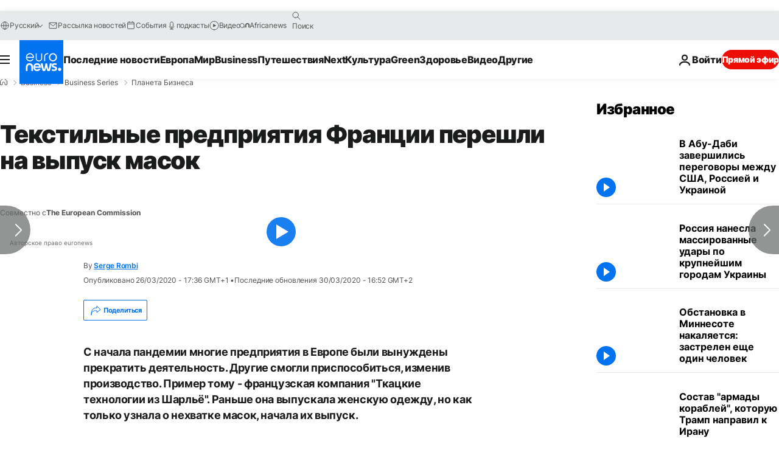

--- FILE ---
content_type: text/html; charset=utf-8
request_url: https://e.infogram.com/320a1996-5c0d-404f-9183-c3f9293e2a77?parent_url=https%3A%2F%2Fru.euronews.com%2Fbusiness%2F2020%2F03%2F26%2Ffrench-textile-companies-fabricate-masks&src=embed
body_size: 10859
content:
<!DOCTYPE HTML>
<html lang="en">
<head>
    <meta charset="utf-8">
    <meta http-equiv="X-UA-Compatible" content="IE=edge, Chrome=1"/>
    <meta http-equiv="x-dns-prefetch-control" content="on">
    <meta name="viewport" content="width=device-width, initial-scale=1" />
    <title>BUSINESS PLANET - Coronavirus - Infogram</title>
    <link rel="dns-prefetch" href="https://cdn.jifo.co">
<link rel="preconnect" href="https://cdn.jifo.co" />

    <link rel="preload" href="/api/stylesheets/26316" as="style">
    <link rel="preload" as="script" href="https://cdn.jifo.co/js/dist/bundle_vendor-f95bb7bd9b764217df5f-1-webpack.js" crossorigin="anonymous"/>
    <link rel="preload" as="script" href="https://cdn.jifo.co/js/dist/embed_responsive_viewer-9b0b71c50bb5507d3f6b-1-webpack.js" crossorigin="anonymous"/>
    <link rel="stylesheet"href="https://cdn.jifo.co/css/dist/cebefb1b2b9384b3.css">
    <link rel="icon" href="https://cdn.jifo.co/js/dist/6306bc3983ca5663eccfb7dc5c99eb14.ico" type="image/x-icon">
    <link rel="canonical" href="https://infogram.com/business-planet-coronavirus-1h7k23gypkyv4xr">
<style>.chart *{line-height:normal}.moveable{margin-bottom:30px!important}.capture-mode .moveable_w:last-child .moveable:last-child,.download-mode .moveable_w:last-child .moveable:last-child,.embed-mode .moveable_w:last-child .moveable:last-child,.web-mode .moveable_w:last-child .moveable:last-child{margin-bottom:0!important}.ig-separator{margin-bottom:0!important;margin-top:-30px;padding-bottom:30px;padding-top:30px}.video{padding-bottom:75%;height:0}.video iframe{border:0;width:100%;height:100%;position:absolute;top:0;left:0}.ig-items{margin:30px;padding-top:0}svg .igc-pie-center-text .igc-pie-center-text-node{font-family:'PT Sans Narrow','Arial Narrow';font-size:24px;fill:#626262;font-weight:400;font-style:normal}svg .igc-wc-node{cursor:default}.igc-treemap-node-text-name{font-family:Open Sans;font-weight:400}.igc-treemap-node-text-value{font-family:Open Sans}.quote{font-family:Open Sans;font-size:18px;font-weight:700;color:#000;text-align:left;font-style:normal;background-color:transparent;background-size:28px 22px;background-image:url([data-uri]);background-repeat:no-repeat;background-position:20px top;padding:0 20px 0 65px;border-radius:0}.quotetitle{font-family:Open Sans;font-size:16px;font-weight:400;color:#005587;text-align:left;margin-top:10px;font-style:normal}.quote .innertext{line-height:24px}.quote .quotetitle .innertext{line-height:25px}svg .igc-pie-center-text .igc-pie-center-text-node,svg .igc-semi-pie-center-text .igc-pie-center-text-node{font-family:Open Sans Semibold;font-size:18px;font-weight:400;fill:#000}.igc-textual-figure{font-family:Open Sans Semibold;font-size:18px;font-weight:400}.igc-textual-text.innertext{line-height:24px}.igc-textual-fact{color:#000;font-family:Open Sans;font-size:16px;font-weight:400}.innertext .igc-textual-fact{line-height:25px}.igc-textual-icon{padding-right:30px;padding-top:7px}.igc-table .igc-table-cell{font-family:Open Sans;font-size:13px;font-weight:400}.igc-table .igc-table-header{font-family:Open Sans;font-size:13px;font-weight:400;padding-left:9px}.ig-container{background:#fff}.ig-copyright{display:none}.headline{font-family:Open Sans;font-size:24px;font-weight:700;color:#000;text-align:left;border-bottom:none;padding-bottom:0}.headline .innertext{line-height:30px}.chart-title{font-family:Open Sans Semibold;font-size:18px;font-weight:400;color:#000;text-align:left}.chart-title .innertext{line-height:24px}.bodytext{font-family:Open Sans;font-size:16px;font-weight:400;color:#000;text-align:left;line-height:25px}.tt_tooltip{color:#fff;font-family:Open Sans;font-size:16px;font-weight:400}.tt_tooltip .tt_value{font-weight:400}.tt_tooltip .tt_body{background:#333}.tt_tooltip .tt_left{border-right:8px solid #333}.tt_tooltip .tt_right{border-left:8px solid #333}.footer-bottom{border-top:0,solid,#dadada;padding-top:15px;overflow:hidden;margin-bottom:15px}.ig-separator-line{background:rgba(0,85,135,.7)}.heatmap-legend{background:rgba(255,255,255,.7)}.heatmap-label,.heatmap-legend-item{color:#000;font-size:13px;font-weight:400;font-family:Open Sans}.igc-graph-pie-piece{stroke:rgba(255,255,255,0.7)}.captiontext{font-family:Open Sans;color:#005587;font-size:13px;font-weight:400}.captiontext .innertext{line-height:1.5}.igc-table-search{color:#005587;font-size:13px;font-weight:400;font-family:Open Sans}#footer{margin-left:30px;margin-right:30px}.bodytext .innertext a,.bodytext .innertext a:visited{color:#00e}</style>


    
    <script async src="https://s.infogram.com/t.js?v3" data-report-open data-infogram-track-id="1h7k23gypkyv4xr" data-tag="embed"
            data-track-url="https://s.infogram.com/t2"></script>
    

    <style>
        

        @keyframes infogram-loader {
            100% {
                transform: rotate(360deg);
                -webkit-transform: rotate(360deg);
                -moz-transform: rotate(360deg);
            }
        }
        #embed-loader {
            min-width: 120px;
            min-height: 120px;
        }
        #embed-loader i {
            display: block;
            width: 40px;
            height: 40px;
            margin: 40px auto;
            padding: 0;
            border: 5px solid;
            border-top-color: transparent;
            border-left-color: transparent;
            border-radius: 50%;
            color: #A6A6A6;
            animation: infogram-loader 0.9s linear infinite;
            -webkit-animation: infogram-loader 0.9s linear infinite;
            -moz-animation: infogram-loader 0.9s linear infinite;
        }
    </style>
</head>

<body data-window-graphicID="3a151d79-4d11-4f42-a8b3-be028fda89e1" data-window-stylesheet="26316"
      data-window-__viewMode="embed" data-fonts="" data-fullscreen="off" data-aside="on"
      data-user-status="anonymous" data-password-protected="false"
      data-user-id="false" >
<div id="dialog-container"></div>
<div id="tooltip-container"></div>
<div id="middle">
    <div id="embed-loader"><i></i></div>
</div>

<script>window.infographicData={"id":152127991,"type":0,"block_id":"3a151d79-4d11-4f42-a8b3-be028fda89e1","theme_id":26316,"user_id":2253165,"team_user_id":71157,"path":"320a1996-5c0d-404f-9183-c3f9293e2a77","title":"BUSINESS PLANET - Coronavirus","description":"","tags":"","public":true,"publicAccess":false,"private_link_enabled":0,"thumb":"https:\u002F\u002Finfogram-thumbs-200.s3-eu-west-1.amazonaws.com\u002F3a151d79-4d11-4f42-a8b3-be028fda89e1.jpg","embedImageUrl":"https:\u002F\u002Finfogram.io\u002Fp\u002F48cd5c8942f766f0d5d9e687395b1a54.png","previewImageUrl":"https:\u002F\u002Finfogram.io\u002Fp\u002F11929c9ce2bb57451729042f4a4b6747.png","width":550,"copyright":"","properties":{"tabs":true,"embed_button":"enabled","zeropaddingembed":true,"custom_logo":"infogram","language":"en","logoName":"Infogram logo","title_link":"infogram","customLinkOption":"text","footerSettings":{},"publishType":0,"transparent":false,"rtl":false,"export_settings":{"showGrid":true,"showValues":true},"whitelabel":true,"noTracking":false,"decimal_separator":",","grouping_symbol":" ","custom_link_url":"","embed_button_text":"Поделиться","showChartsOnScroll":false,"pro":true},"elements":{"content":{"allowFullscreen":true,"allowToShare":true,"assets":{},"content":{"blockOrder":["3a151d79-4d11-4f42-a8b3-be028fda89e1"],"blocks":{"3a151d79-4d11-4f42-a8b3-be028fda89e1":{"design":{"header":{"text":""},"hideFooter":false},"entities":["936ebd65-56a0-4b8f-ab44-109adf4a7de5","32c25af7-da4b-4a82-b798-cdca3e84dfa6","a1ad4249-f232-4bf9-b9fa-20c5fc30c2d1","bbf9a61d-4bef-4f5e-b003-26e101395798"]}},"entities":{"32c25af7-da4b-4a82-b798-cdca3e84dfa6":{"accessibility":{"enabled":true},"particleType":"bodytext","text":"Наведите мышь на одну из стран.","type":"RESPONSIVE_PARTICLE"},"936ebd65-56a0-4b8f-ab44-109adf4a7de5":{"accessibility":{"enabled":true},"particleType":"maintitle","text":"Меры по защите малых и средних предприятий ЕС в ситуации пандемии","type":"RESPONSIVE_PARTICLE"},"a1ad4249-f232-4bf9-b9fa-20c5fc30c2d1":{"accessibility":{"description":"","enabled":true,"label":"Chart"},"chart_type_nr":9,"colors":["#002e44","#005587","#0172f0","#60bdf4","#0095a3","#009d2f","#76c300","#ffbb00","#ff8c00","#ed0e05","#d90063","#5d008d"],"custom":{"autoZoom":false,"coldColor":"#f4f4f4","decimalSeparator":".","groupedColors":{"":"#002e44","Austria":"#002e44","Belgium":"#20648A","Bulgaria":"#1F77AD","Croatia":"#0172f0","Cyprus":"#5d008d","Czechia":"#60bdf4","Denmark":"#0095a3","Estonia":"#3DCEDB","Finland":"#026E7A","France":"#104D21","Germany":"#168732","Greece":"#63A302","Hungary":"#99BD66","Ireland":"#ffbb00","Italy":"#73560D","Latvia":"#C99D65","Lithuania":"#E0CBAD","Luxembourg":"#ff8c00","Malta":"#d90063","Netherlands":"#4C4C4C","Poland":"#999999","Portugal":"#DBCACA","Romania":"#B09494","Slovenia":"#BBDBED","Spain":"#F0DEB1","Sweden":"#005587"},"groupedData":false,"groupingSymbol":"none","heatmap":false,"hotColor":"#002e44","isCustomMap":false,"map":"europe-detailed-2020","osm":false,"pointSizemax":30,"pointSizemin":5,"showLegend":false,"showNames":false,"singleColor":{"enabled":false,"value":"#002e44"},"title":"Europe (detailed)"},"data":[[["","","","",""],["","","","",""],["","","","",""],["Austria","","- отсрочка налоговых платежей \u002F списание налогов\n- поручительство\n- субсидии\n- прямые инвестиции \u002F денежные вливания","47.5857 14.1305","Austria"],["","","","",""],["","","","",""],["Belgium","","- отсрочка налоговых платежей \n- поручительство\n- субсидии\n- отсрочка кредитов\n- прямые инвестиции \u002F денежные вливания","50.6374 4.64","Belgium"],["","","","",""],["Bulgaria","","- отсрочка налоговых платежей \u002F списание налогов\n- поручительство\n- субсидии\n- отсрочка кредитов","42.733 23.84","Bulgaria"],["Croatia","","- отсрочка налоговых платежей \u002F списание налогов\n- поручительство\n- прямые кредиты\n- отсрочка кредитов","45.6458 16.2047","Croatia"],["Cyprus","","- отсрочка налоговых платежей \u002F списание налогов\n- субсидии","34.906 33.115","Cyprus"],["Czechia","","- отсрочка налоговых платежей \u002F списание налогов\n- субсидии\n- прямые кредиты\n- отсрочка кредитов\n- прямые инвестиции \u002F денежные вливания","49.799 15.4565","Czechia"],["Denmark","","- отсрочка налоговых платежей \u002F списание налогов\n- поручительство\n- субсидии\n- отсрочка кредитов\n- прямые инвестиции \u002F денежные вливания","56.237 9.529","Denmark"],["Estonia","","- отсрочка налоговых платежей \u002F списание налогов\n- поручительство\n- субсидии\n- прямые кредиты","58.5935 26.6405","Estonia"],["Finland","","- отсрочка налоговых платежей \u002F списание налогов\n- поручительство\n- прямые инвестиции \u002F денежные вливания","63.0185 27.6795","Finland"],["France","","- отсрочка налоговых платежей \u002F списание налогов\n-  поручительство\n- субсидии\n-  прямые кредиты\n- отсрочка кредитов (пересмотр условий)\n- прямые инвестиции \u002F денежные вливания","46.6206 2.4522","France"],["","","","",""],["Germany","","- отсрочка налоговых платежей \u002F списание налогов\n- поручительство\n- субсидии\n- прямые кредиты\n- прямые инвестиции \u002F денежные вливания","51.0885 9.6695","Germany"],["","","","",""],["Greece","","- отсрочка налоговых платежей \u002F списание налогов\n- прямые кредиты","39.7404 22.0096","Greece"],["Hungary","","- отсрочка налоговых платежей \u002F списание налогов","47.1555 20.3345","Hungary"],["","","","",""],["Ireland","","- поручительство\n- субсидии\n- прямые кредиты\n- прямые инвестиции \u002F денежные вливания","53.1767 -8.1383","Ireland"],["Italy","","- отсрочка налоговых платежей \u002F списание налогов\n- поручительство\n- субсидии\n- прямые кредиты\n- отсрочка кредитов\n- прямые инвестиции \u002F денежные вливания","45.3664 10.6131","Italy"],["","","","",""],["Latvia","","- отсрочка налоговых платежей \u002F списание налогов\n- поручительство\n- субсидии\n- прямые кредиты\n- отсрочка кредитов","56.871 26.989","Latvia"],["","","","",""],["Lithuania","","- отсрочка налоговых платежей \u002F списание налогов\n- поручительство\n- субсидии","55.165 23.923","Lithuania"],["Luxembourg","","- отсрочка налоговых платежей \u002F списание налогов\n- поручительство\n- субсидии\n- прямые кредиты","49.7668 6.0718","Luxembourg"],["Malta","","- отсрочка налоговых платежей \u002F списание налогов\n- поручительство\n- субсидии\n- отсрочка кредитов","35.8975 14.4185","Malta"],["","","","",""],["","","","",""],["","","","",""],["Netherlands","","- поручительство\n- субсидии","52.1045 5.323","Netherlands"],["","","","",""],["","","","",""],["Poland","","- отсрочка налоговых платежей \u002F списание налогов\n- поручительство\n- субсидии","52.1248 19.3943","Poland"],["Portugal","","- отсрочка налоговых платежей \u002F списание налогов\n- поручительство\n- прямые кредиты","39.8666 -8.2629","Portugal"],["","","","",""],["Romania","","-  отсрочка налоговых платежей \u002F списание налогов\n- поручительство\n- субсидии\n- отсрочка кредитов","45.8535 24.973","Romania"],["","","","",""],["","","","",""],["","","","",""],["Slovenia","","- отсрочка налоговых платежей \u002F списание налогов\n- поручительство\n- субсидии\n- прямые кредиты\n- отсрочка кредитов","46.144 14.94","Slovenia"],["Spain","","- отсрочка налоговых платежей \u002F списание налогов\n- поручительство\n- прямые кредиты\n-  прямые инвестиции \u002F денежные вливания","40.3896 -3.5629","Spain"],["Sweden","","- отсрочка налоговых платежей \u002F списание налогов\n- поручительство\n- субсидии\n- прямые кредиты","65.5422 18.0435","Sweden"]]],"defaultColors":["#002e44","#005587","#0172f0","#60bdf4","#0095a3","#009d2f","#76c300","#ffbb00","#ff8c00","#ed0e05","#d90063","#5d008d"],"defaultColorsHeatmap":["#f4f4f4","#002e44"],"modifier":2,"sheetnames":[],"sheets_settings":[],"type":"RESPONSIVE_CHART"},"bbf9a61d-4bef-4f5e-b003-26e101395798":{"accessibility":{"enabled":true},"particleType":"captiontext","text":"\u003Cp style=\"text-align: center\"\u003E\u003Cspan style=\"font-family: &#34;Open Sans&#34;;font-weight: 400\"\u003EИсточник: Еврокомиссия, 24 марта 2020 года\u003C\u002Fspan\u003E\u003C\u002Fp\u003E","type":"RESPONSIVE_PARTICLE"}}},"customFonts":{},"defaultExportSettings":{},"design":{},"designDefaults":{"block":{"background":{"color":"{{backgroundColor|#FFFFFF}}","type":"color"}},"entity":{}},"fonts":{},"footerSettings":{"backgroundOpacity":100},"gridSettings":{"columnCount":4,"rowSpacing":10,"whitespacePercent":3},"hidePageControls":false,"interactivityHint":false,"interlinkedCharts":false,"language":"en","responsive":true,"schemaVersion":23,"themeId":26316,"transition":"none","tooltipProjectOptions":{"selectedOption":"default"}},"hash":"f5763ce882bba3017889e7fdd08a793f"},"publishedURLId":"1h7k23gypkyv4xr","createdAt":"2020-03-25T15:21:17.000Z","updatedAt":"2020-03-26T16:05:19.000Z","isTemplateProject":false,"previewImageHeight":766,"theme":{"title":"Euronews Mobile","usergroup":"euronews","picture":"https:\u002F\u002Fthemes.jifo.co\u002F26316\u002Fthumb.png","order":0,"public":0,"width":550,"fonts":"","colors":["#002e44","#005587","#0172f0","#60bdf4","#0095a3","#009d2f","#76c300","#ffbb00","#ff8c00","#ed0e05","#d90063","#5d008d"],"logocolor":"0172f0","logoImages":["https:\u002F\u002Fthemes.jifo.co\u002F26316\u002Flogo.png"],"logoUrl":"","showLogo":"custom","showEmbed":"enabled","embedButtonText":"Share","top":0,"padding":30,"spacing":30,"shrinkMargin":30,"shrinkPadding":0,"spacingElementMin":null,"spacingElementMax":null,"css":".quote {\n    font-family: Open Sans;\n    font-size: 18px;\n    font-weight: 700;\n    color: #000;\n    text-align: left;\n    font-style: normal;\n    background-color: transparent;\n    \n                    background-size: 28px 22px;\n                    background-image:url(data:image\u002Fsvg+xml;base64,[base64]);\n                    background-repeat: no-repeat;\n                    background-position: 20px top;\n                    padding: 0px 20px 0px 65px;\n                    border-radius: 0px;\n                    \n}\n.quotetitle {\n    font-family: Open Sans;\n    font-size: 16px;\n    font-weight: 400;\n    color: #005587;\n    text-align: left;\n    margin-top: 10px;\n    font-style: normal;\n}\n.quote .innertext {\n    line-height: 24px;\n}\n.quote .quotetitle .innertext {\n    line-height: 25px;\n}\n\u002F* igc-pie:start *\u002F\nsvg .igc-semi-pie-center-text .igc-pie-center-text-node,\nsvg .igc-pie-center-text .igc-pie-center-text-node {\n    font-family: Open Sans Semibold;\n    font-size: 18px;\n    font-weight: 400;\n    fill: #000;\n}\n\u002F* igc-pie:end *\u002F\n\n\u002F*igc-textual:start*\u002F\n.igc-textual-figure {\n    font-family: Open Sans Semibold;\n    font-size: 18px;\n    font-weight: 400;\n}\n.igc-textual-text.innertext {\n    line-height: 24px;\n}\n.igc-textual-fact {\n    color: #000;\n    font-family: Open Sans;\n    font-size: 16px;\n    font-weight: 400;\n}\n.innertext .igc-textual-fact {\n    line-height: 25px;\n}\n.igc-textual-icon {\n    padding-right: 30px;\n    padding-top: 7px;\n}\n\u002F*igc-textual:end*\u002F\n\n.igc-table .igc-table-cell {\n    font-family: Open Sans;\n    font-size: 13px;\n    font-weight: 400;\n}\n.igc-table .igc-table-header {\n    font-family: Open Sans;\n    font-size: 13px;\n    font-weight: 400;\n    padding-left: 9px;\n}\n.ig-container {\n    background: #fff;\n}\n.ig-copyright {\n    display: none;\n}\n.headline {\n    font-family: Open Sans;\n    font-size: 24px;\n    font-weight: 700;\n    color: #000;\n    text-align: left;\n    border-bottom: none; padding-bottom: 0;;\n}\n.headline .innertext {\n    line-height: 30px;\n}\n.chart-title {\n    font-family: Open Sans Semibold;\n    font-size: 18px;\n    font-weight: 400;\n    color: #000;\n    text-align: left;\n}\n.chart-title .innertext {\n    line-height: 24px;\n}\n.bodytext {\n    font-family: Open Sans;\n    font-size: 16px;\n    font-weight: 400;\n    color: #000;\n    text-align: left;\n    line-height: 25px;\n\n}\n.tt_tooltip {\n    color: #FFF;\n    font-family: Open Sans;\n    font-size: 16px;\n    font-weight: 400;\n}\n.tt_tooltip .tt_value {\n    font-weight: 400;\n}\n.tt_tooltip .tt_body {\n    background: #333;\n}\n.tt_tooltip .tt_left {\n    border-right: 8px solid #333;\n}\n.tt_tooltip .tt_right {\n    border-left: 8px solid #333;\n}\n\n.footer-bottom {\n    border-top: 0px,solid,#dadada;\n    padding-top: 15px;\n    overflow: hidden;\n    margin-bottom: 15px;\n}\n\n.ig-separator-line {\n    background: rgba(0,85,135,0.7);\n}\n.heatmap-legend {\n\tbackground: rgba(255,255,255,0.7);\n}\n.heatmap-legend-item,\n.heatmap-label {\n \tcolor: #000;\n\tfont-size: 13px;\n\tfont-weight: 400;\n\tfont-family: Open Sans;\n}\n.igc-graph-pie-piece {\n\tstroke: rgba(255,255,255,0.7);\n}\n\n\n.captiontext {\n    font-family: Open Sans;\n    color: #005587;\n    font-size: 13px;\n    font-weight: 400;\n}\n.captiontext .innertext {\n    line-height: 1.5;\n}\n\n.igc-table-search {\n    color: #005587;\n    font-size: 13px;\n    font-weight: 400;\n    font-family: Open Sans;\n}","charts":{"candle":{"colors":{"down":"#005587","up":"#002e44"}},"gauge":{"colors":{"background":"#f4f4f4","needle":"#333333"}},"legend":{"color":{"label":{"active":"#000","hover":"rgba(0,0,0,0.7)","inactive":"#000"},"icon":{"inactive":"rgba(0,0,0,0.2)"}},"layouts":{"bottom":{"legend":{"entry":{"marginTop":"15px"},"marginTop":"10px","marginBottom":"0"}}}},"sheetSwitch":{"style":{"tab":{"font-family":"Open Sans","font-weight":400,"font-style":"normal","colors":{"tab":{"background":"rgba(0, 0, 0, 0.1)","top":"rgba(0, 0, 0, 0.1)","topLeftCorner":"rgba(0, 0, 0, 0.1)","topRightCorner":"rgba(0, 0, 0, 0.1)"},"dropdown":{"selectIcon":"#000","leftSwitcherIcon":"#000","rightSwitcherIcon":"#000"}},"font-size":"13px","color":"#000"}}},"table":{"shapeFill":"#005587","headerColor":"#000","cellColor":"#005587","headerBackground":"#f4f4f4","cellBackground":"#fff","cell":{"font-family":"Open Sans","font-size":"13px","font-weight":"400"},"header":{"font-family":"Open Sans","font-size":"13px","font-weight":"400"}},"treemap":{"labels":{"name":{"fontFamily":"Open Sans","fontWeight":"400"},"value":{"fontFamily":"Open Sans"}}},"waterfall":{"colors":"002e44 005587 0172f0"},"wordcloud":{"labels":{"fontWeight":"400","fontFamily":"Open Sans"}},"barProgress":{"colors":{"background":"#f4f4f4"}},"pictorialBar":{"colors":{"background":"#f4f4f4"},"style":{"graph":{"item":{"value":{"fontFamily":"Open Sans"}}}}},"map":{"countryFill":"#f4f4f4","polygonStrokeColor":"#fff"},"tooltip":{"value":{"fontWeight":"400"},"container":{"color":"#FFF","fontFamily":"Open Sans","fontSize":"16px","fontWeight":"400"},"body":{"background":"#333"},"left":{"borderRight":"8px solid #333"},"right":{"borderLeft":"8px solid #333"}}},"chartOptions":{},"chartDefaults":{},"color":{"element":{"text":"#000","bg":"transparent"},"chart":{"text":"#000","bg":"transparent"},"text":"#000","bg":"#fff"},"colorPresets":[],"localFonts":{"local":[{"fontFamily":"Open Sans Semibold","styles":[{"fontWeight":400,"fontStyle":"normal","src":["url(\"https:\u002F\u002Fthemes.jifo.co\u002F721\u002Fopensans-semibold.woff\") format(\"woff\")"]},{"fontWeight":400,"fontStyle":"italic","src":["url(\"https:\u002F\u002Fthemes.jifo.co\u002F721\u002Fopensans-semibolditalic.woff\") format(\"woff\")"]},{"fontWeight":700,"fontStyle":"normal","src":["url(\"https:\u002F\u002Fthemes.jifo.co\u002F721\u002Fopensans-extrabold.woff\") format(\"woff\")"]},{"fontWeight":700,"fontStyle":"italic","src":["url(\"https:\u002F\u002Fthemes.jifo.co\u002F721\u002Fopensans-extrabolditalic.woff\") format(\"woff\")"]}]}],"typekit":[],"google":[{"fontFamily":"Open Sans","fontWeights":[700,400]}]},"font":{"label":{"fontSize":13,"fontWeight":400},"common":{"textAlign":"initial","fontSize":13,"fontStyle":"normal","fontWeight":"400","fontFamily":"Open Sans"},"legend":{"fontWeight":"400","fontSize":"13px","fontFamily":"Open Sans"}},"fontPresets":[],"fontFamilies":["Open Sans","Open Sans Semibold"],"footerOptions":{"common":{"borderColor":"#dadada","borderWidth":"0"},"copyrightNotice":{"enabled":false,"fontFamily":"Open Sans","fontSize":"13","color":"#4b4b4b","fontWeight":"400","fontStyle":"normal"},"shareButton":{"enabled":true,"background":"#0172f0","text":"Share","color":"#FFFFFF","fontFamily":"Roboto, Arial, sans-serif","fontSize":13,"fontWeight":400,"fontStyle":"normal","position":"left"},"logo":{"position":"right","enabled":true,"background":"#0172f0","width":179,"height":22}},"archived":false,"tabs":true,"zeroPaddingEmbed":true,"freelayoutContents":{"defaults":{"foregroundColor":"#000","backgroundColor":"#fff","fontFamily":"Open Sans","fontSize":12,"lineHeight":1.5,"textAlign":"ALIGN_LEFT"},"fontFamilies":{"font1":"Roboto"},"fontSizes":{"extraLarge":64,"large":48,"medium":18,"small":12},"elements":{"TEXT":{"h1":{"fontSize":"24px","fontFamily":"Open Sans","fontWeight":700,"foregroundColor":"#000"},"h2":{"fontSize":"18px","fontFamily":"Open Sans Semibold","fontWeight":700,"foregroundColor":"#000"},"body":{"fontSize":"16px","fontFamily":"Open Sans","foregroundColor":"#000","lineHeight":1.6},"caption":{"fontSize":"13px","fontFamily":"Open Sans","foregroundColor":"#005587"}},"SHAPE":{"fillColor":"#002e44","strokeColor":"#002e44"},"IMAGE":{"fillColor":"#002e44"}},"colors":["#002e44","#005587","#0172f0","#60bdf4","#0095a3","#009d2f","#76c300","#ffbb00","#ff8c00","#ed0e05","#d90063","#5d008d"]},"id":26316,"thumb":null,"version":1,"parentId":0,"enabledResponsive":true,"enabledFreeLayout":true,"createdAt":"2020-03-03T06:20:10.000Z","updatedAt":"2024-08-30T03:55:39.000Z","created_at":"2020-03-03T06:20:10.000Z","updated_at":"2024-08-30T03:55:39.000Z"},"canUseLinks":true,"embed":"\u003Cscript id=\"infogram_0_320a1996-5c0d-404f-9183-c3f9293e2a77\" title=\"BUSINESS PLANET - Coronavirus\" src=\"https:\u002F\u002Fe.infogram.com\u002Fjs\u002Fdist\u002Fembed.js?CeT\" type=\"text\u002Fjavascript\"\u003E\u003C\u002Fscript\u003E","embedIframe":"\u003Ciframe src=\"https:\u002F\u002Fe.infogram.com\u002F320a1996-5c0d-404f-9183-c3f9293e2a77?src=embed\" title=\"BUSINESS PLANET - Coronavirus\" width=\"550\" height=\"766\" scrolling=\"no\" frameborder=\"0\" style=\"border:none;\" allowfullscreen=\"allowfullscreen\"\u003E\u003C\u002Fiframe\u003E","embedImageResponsive":"\u003Cscript id=\"infogramimg_0_320a1996-5c0d-404f-9183-c3f9293e2a77\" title=\"BUSINESS PLANET - Coronavirus\" src=\"https:\u002F\u002Fe.infogram.com\u002Fjs\u002Fdist\u002Fembed.js?iA3\" type=\"text\u002Fjavascript\"\u003E\u003C\u002Fscript\u003E","embedImageIframe":"","embedAMP":"\u003Camp-iframe width=\"550\" height=\"766\" layout=\"responsive\" sandbox=\"allow-scripts allow-same-origin allow-popups\" resizable allowfullscreen frameborder=\"0\" src=\"https:\u002F\u002Fe.infogram.com\u002F320a1996-5c0d-404f-9183-c3f9293e2a77?src=embed\"\u003E\u003Cdiv style=\"visibility: hidden\" overflow tabindex=0 role=button aria-label=\"Loading...\" placeholder\u003ELoading...\u003C\u002Fdiv\u003E\u003C\u002Famp-iframe\u003E","embedAMPImage":"\u003Camp-iframe width=\"550\" height=\"766\" layout=\"responsive\" sandbox=\"allow-scripts allow-same-origin allow-popups\" resizable allowfullscreen frameborder=\"0\" src=\"https:\u002F\u002Fe.infogram.com\u002F320a1996-5c0d-404f-9183-c3f9293e2a77?src=embed\"\u003E\u003Cdiv style=\"visibility: hidden\" overflow tabindex=0 role=button aria-label=\"Loading...\" placeholder\u003ELoading...\u003C\u002Fdiv\u003E\u003C\u002Famp-iframe\u003E","embedWordpress":"[infogram id=\"320a1996-5c0d-404f-9183-c3f9293e2a77\" prefix=\"CdR\" format=\"interactive\" title=\"BUSINESS PLANET - Coronavirus\"]","embedWordpressImage":"[infogram id=\"320a1996-5c0d-404f-9183-c3f9293e2a77\" prefix=\"zTs\" format=\"image\" title=\"BUSINESS PLANET - Coronavirus\"]","embedAsync":"\u003Cdiv class=\"infogram-embed\" data-id=\"320a1996-5c0d-404f-9183-c3f9293e2a77\" data-type=\"interactive\" data-title=\"BUSINESS PLANET - Coronavirus\"\u003E\u003C\u002Fdiv\u003E\u003Cscript\u003E!function(e,n,i,s){var d=\"InfogramEmbeds\";var o=e.getElementsByTagName(n)[0];if(window[d]&&window[d].initialized)window[d].process&&window[d].process();else if(!e.getElementById(i)){var r=e.createElement(n);r.async=1,r.id=i,r.src=s,o.parentNode.insertBefore(r,o)}}(document,\"script\",\"infogram-async\",\"https:\u002F\u002Fe.infogram.com\u002Fjs\u002Fdist\u002Fembed-loader-min.js\");\u003C\u002Fscript\u003E","embedImageAsync":"\u003Cdiv class=\"infogram-embed\" data-id=\"320a1996-5c0d-404f-9183-c3f9293e2a77\" data-type=\"image\" data-title=\"BUSINESS PLANET - Coronavirus\"\u003E\u003C\u002Fdiv\u003E\u003Cscript\u003E!function(e,n,i,s){var d=\"InfogramEmbeds\";var o=e.getElementsByTagName(n)[0];if(window[d]&&window[d].initialized)window[d].process&&window[d].process();else if(!e.getElementById(i)){var r=e.createElement(n);r.async=1,r.id=i,r.src=s,o.parentNode.insertBefore(r,o)}}(document,\"script\",\"infogram-async\",\"https:\u002F\u002Fe.infogram.com\u002Fjs\u002Fdist\u002Fembed-loader-min.js\");\u003C\u002Fscript\u003E","indexStatus":true,"branding":{"colors":[{"template":true,"value":"#005587"},{"template":true,"value":"#ED0E05"},{"template":true,"value":"#0172F0"},{"template":true,"value":"#002E44"},{"template":true,"value":"#60BDF4"},{"template":true,"value":"#0095A3"},{"template":true,"value":"#009D2F"},{"template":true,"value":"#76C300"},{"template":true,"value":"#FF8C00"},{"template":true,"value":"#D90063"},{"template":true,"value":"#5D008D"},{"template":true,"value":"#FFBB00"}],"fonts":[{"template":true,"value":{"id":"ea818dcb-b800-494f-83dc-947f0d539e0d","name":"Open Sans Bold"}},{"template":true,"value":{"id":"65eafc9a-614d-4c3d-a581-c4bd8fe81c5a","name":"Open Sans Bold Italic"}},{"template":true,"value":{"id":"756cb376-b264-40f1-b7b1-f38ea9f26c29","name":"Open Sans ExtraBold Regular"}},{"template":true,"value":{"id":"b3201782-9927-4384-8d9f-e73cfc6688e3","name":"Open Sans ExtraBold Italic"}},{"template":true,"value":{"id":"d0b434ba-de17-4001-b28e-14e180a2b2cc","name":"Open Sans Italic"}},{"template":true,"value":{"id":"21ff975f-4f50-4adc-8260-eadbe24eb365","name":"Open Sans Light Regular"}},{"template":true,"value":{"id":"e3c373e5-0058-4ee5-a82b-7c83499ee955","name":"Open Sans Light Italic"}},{"template":true,"value":{"id":"32816e9a-5bda-4a85-8cae-ab39023df896","name":"Open Sans Regular"}},{"template":true,"value":{"id":"945debe6-c654-4f1c-90d7-bdd75ee1ff91","name":"Open Sans SemiBold Regular"}},{"template":true,"value":{"id":"78e5b8c3-9758-4835-8aef-1583c57bc65b","name":"Open Sans SemiBold Italic"}}],"webfonts":[{"id":"infogram_branding-Open Sans","familyName":"Open Sans","url":"https:\u002F\u002Fbranding.jifo.co\u002Fb8c8f06d-edd8-42d4-9b6a-2a70cb3da508_Open-Sans.css"},{"id":"infogram_branding-Open Sans ExtraBold","familyName":"Open Sans ExtraBold","url":"https:\u002F\u002Fbranding.jifo.co\u002F50836f7e-1ffb-4ef9-92b0-2aa1add17b9b_Open-Sans-ExtraBold.css"},{"id":"infogram_branding-Open Sans Light","familyName":"Open Sans Light","url":"https:\u002F\u002Fbranding.jifo.co\u002F588aa138-5227-4e54-85e6-19538dc881c7_Open-Sans-Light.css"},{"id":"infogram_branding-Open Sans SemiBold","familyName":"Open Sans SemiBold","url":"https:\u002F\u002Fbranding.jifo.co\u002F8d1cf406-a1af-4c8f-8c63-cef6802dd9a8_Open-Sans-SemiBold.css"}],"profileLogo":"https:\u002F\u002Fimages.jifo.co\u002F71157_1579597903411.png","webViewColors":["#FFFFFF","#ffffff","#fafafb","#656565","#000000"],"profilePagePublic":false,"themeId":26316,"allowToShare":false,"allowFullscreen":false,"publicDownloads":false}};</script>

<script class="app-bundle" delaysrc="https://cdn.jifo.co/js/dist/bundle_vendor-f95bb7bd9b764217df5f-1-webpack.js" crossorigin="anonymous"></script>

<script class="app-bundle" delaysrc="https://cdn.jifo.co/js/dist/embed_responsive_viewer-9b0b71c50bb5507d3f6b-1-webpack.js" crossorigin="anonymous" async></script>

<script>
    window.loadingLog = [];
    window.parent.postMessage('frameStart', '*');
    window.publicViewConfig = {"cdn":"https:\u002F\u002Fcdn.jifo.co","mapsCDN":"https:\u002F\u002Fmaps.jifo.co","assetsCDN":"https:\u002F\u002Fassets.jifo.co","env":"production","liveDataURL":"https:\u002F\u002Flive-data.jifo.co\u002F"};
    window.embedType = '';

    function initDelayedScripts() {
        var nodes = document.querySelectorAll('script[delaysrc]');
        for (var i = 0; i < nodes.length; i++) {
            var node = nodes[i];
            node.src = node.attributes.delaysrc.nodeValue;
            node.attributes.removeNamedItem('delaysrc');
        }
    }

    if ('serviceWorker' in navigator && !navigator.serviceWorker.controller) {
        navigator.serviceWorker.register('/sw.js').then(
            function (registration) {
                var worker = registration.active || registration.waiting || registration.installing;
                if (worker.state === 'activated') {
                    initDelayedScripts();
                } else {
                    worker.addEventListener('statechange', function (e) {
                        if (e.target.state === 'activated') {
                            initDelayedScripts();
                        }
                    });
                }
            },
            initDelayedScripts
        );
    } else {
        initDelayedScripts();
    }
</script>
</body>
</html>


--- FILE ---
content_type: application/javascript
request_url: https://cdn.jifo.co/js/dist/9df2da2f644c3712afd0-2-webpack.js
body_size: -721
content:
(self.webpackChunkbackend=self.webpackChunkbackend||[]).push([["781"],{97530:function(e,t,a){a.d(t,{Z:function(){return r}});let r='<?xml version="1.0" encoding="UTF-8"?>\n<svg width="8" height="8" viewBox="0 0 512 512" fill="none" xmlns="http://www.w3.org/2000/svg"><path fill-rule="evenodd" clip-rule="evenodd" d="M0 320l512 0 0-128-512 0z" fill="#fff"/></svg>\n'},37310:function(e,t,a){a.d(t,{Z:function(){return r}});let r='<?xml version="1.0" encoding="UTF-8"?>\n<svg width="8" height="8" viewBox="0 0 512 512" fill="none" xmlns="http://www.w3.org/2000/svg"><path fill-rule="evenodd" clip-rule="evenodd" d="M512 320l-192 0 0 192-128 0 0-192-192 0 0-128 192 0 0-192 128 0 0 192 192 0z" fill="#fff"/></svg>\n'},92414:function(e,t,a){a.d(t,{Z:function(){return r}});let r='<?xml version="1.0" encoding="UTF-8"?>\n<svg width="8" height="8" viewBox="0 0 512 512" fill="none" xmlns="http://www.w3.org/2000/svg"><path fill-rule="evenodd" clip-rule="evenodd" d="M160 512l-160 0 0-160 64 0 0 96 96 0z m352-160l0 160-160 0 0-64 96 0 0-96z m-160-352l160 0 0 160-64 0 0-96-96 0z m-352 160l0-160 160 0 0 64-96 0 0 96z" fill="#fff"/></svg>\n'},5310:function(e,t,a){function r(e,t){(null==t||t>e.length)&&(t=e.length);for(var a=0,r=Array(t);a<t;a++)r[a]=e[a];return r}function n(e){if(Array.isArray(e))return e}function o(e){if(Array.isArray(e))return r(e)}function i(e){if("undefined"!=typeof Symbol&&null!=e[Symbol.iterator]||null!=e["@@iterator"])return Array.from(e)}function l(e,t){var a=null==e?null:"undefined"!=typeof Symbol&&e[Symbol.iterator]||e["@@iterator"];if(null!=a){var r=[];var n=!0;var o=!1;var i,l;try{for(a=a.call(e);!(n=(i=a.next()).done)&&(r.push(i.value),!t||r.length!==t);n=!0);}catch(e){o=!0,l=e}finally{try{!n&&null!=a.return&&a.return()}finally{if(o)throw l}}return r}}function s(){throw TypeError("Invalid attempt to destructure non-iterable instance.\\nIn order to be iterable, non-array objects must have a [Symbol.iterator]() method.")}function c(){throw TypeError("Invalid attempt to spread non-iterable instance.\\nIn order to be iterable, non-array objects must have a [Symbol.iterator]() method.")}function u(e,t){return n(e)||l(e,t)||v(e,t)||s()}function d(e){return o(e)||i(e)||v(e)||c()}function v(e,t){if(e){if("string"==typeof e)return r(e,t);var a=Object.prototype.toString.call(e).slice(8,-1);if("Object"===a&&e.constructor&&(a=e.constructor.name),"Map"===a||"Set"===a)return Array.from(a);if("Arguments"===a||/^(?:Ui|I)nt(?:8|16|32)(?:Clamped)?Array$/.test(a))return r(e,t)}}function p(e){var t=-1;var a=e.length;var r;var n=e[a-1];var o=0;for(;++t<a;)r=n,n=e[t],o+=r[1]*n[0]-r[0]*n[1];return o/2}function f(e){var t;if("Polygon"===e.type)return e.coordinatesOriginal||e.coordinates;var a=e.coordinatesOriginal||e.coordinates;var r=a.map(function(e){return Math.abs(p(e[0]))});return a[r.indexOf((t=Math).max.apply(t,d(r)))]}function h(e){var t;var a=e.coordinates.map(function(e){return Math.abs(p(e[0]))});return(t=Math).max.apply(t,d(a))}function m(e){if(e.center&&e.center[0]&&e.center[1])return[e.center[1],e.center[0]];var t=g(f(e));return t[0]=Math.round(1e4*t[0])/1e4,t[1]=Math.round(1e4*t[1])/1e4,t}function g(e){var t=e[0];var a=0;var r=0;var n=0;for(var o=0,i=t.length-1;o<t.length;i=o++){var l=u(t[i],2),s=l[0],c=l[1];var d=u(t[o],2),v=d[0],p=d[1];var f=s*p-v*c;a+=f,r+=(s+v)*f,n+=(c+p)*f}return a/=2,r/=6*a,[n/=6*a,r]}a.d(t,{l:function(){return h},q:function(){return m}})},72269:function(e,t,a){a.d(t,{e:function(){return n}});var r=a(42088);function n(e,t){var a=e.container,n=e.runtime;a.selectAll(".igc-disclaimer").remove();var o=a.insert("div").attr("class","igc-disclaimer captiontext").text(t.text);n.height-=(0,r.Pb)(o.node())}},81009:function(e,t,a){a.d(t,{Z:()=>T});var r=a("96486");var n=a.n(r);var o=a("17394");var i=a("79843");function l(e,t){if(t.has(e))throw TypeError("Cannot initialize the same private elements twice on an object")}function s(e,t){return t.get?t.get.call(e):t.value}function c(e,t,a){if(t.set)t.set.call(e,a);else{if(!t.writable)throw TypeError("attempted to set read only private field");t.value=a}}function u(e,t){if(!(e instanceof t))throw TypeError("Cannot call a class as a function")}function d(e,t,a){if(!t.has(e))throw TypeError("attempted to "+a+" private field on non-instance");return t.get(e)}function v(e,t){var a=d(e,t,"get");return s(e,a)}function p(e,t,a){l(e,t),t.set(e,a)}function f(e,t,a){var r=d(e,t,"set");return c(e,r,a),a}function h(e,t){for(var a=0;a<t.length;a++){var r=t[a];r.enumerable=r.enumerable||!1,r.configurable=!0,"value"in r&&(r.writable=!0),Object.defineProperty(e,r.key,r)}}function m(e,t,a){return t&&h(e.prototype,t),a&&h(e,a),e}var g=50;var y=new WeakMap,b=new WeakMap,x=new WeakMap,w=new WeakMap,k=new WeakMap;var S=function(){"use strict";function e(t){var a=this;var r=t.container,n=t.colors,l=t.width,s=t.min,c=void 0===s?0:s,d=t.max,h=void 0===d?100:d,m=t.step,S=void 0===m?.01:m,O=t.onInput,C=t.onPlay,I=t.onPause,T=t.playable,L=void 0===T||T;u(this,e),p(this,y,{writable:!0,value:void 0}),p(this,b,{writable:!0,value:void 0}),p(this,x,{writable:!0,value:void 0}),p(this,w,{writable:!0,value:void 0}),p(this,k,{writable:!0,value:void 0});var P=f(this,y,r.append("div").attr("class","igc-sheet-player")).append("div").attr("class","sheet-player").append("div").attr("class","sheet-player-inner");f(this,k,I),f(this,w,!1),f(this,b,new o.J({parent:P,color:n.background,colorHover:n.backgroundHover,iconColor:n.icon,iconHover:n.iconHover,onClick:function(){if(!!L)a.setPlaying(!v(a,w)),v(a,w)?C():I()}})),f(this,x,new i.e({width:l-g,parent:P,progressColor:n.progressBar,progressHover:n.progressBarHover,handleColor:n.handle,handleHover:n.handleHover,railColor:n.rail,min:c,max:h,step:S,animate:!1,onDragStart:function(){a.stop()},onDrag:function(e){O(e)},onClick:function(e){a.stop(),O(e)}}))}return m(e,[{key:"setValue",value:function(e){v(this,x).setValue(e)}},{key:"setPlaying",value:function(e){f(this,w,e),v(this,b).toggle(e)}},{key:"isPlaying",value:function(){return v(this,w)}},{key:"stop",value:function(){this.isPlaying()&&this.setPlaying(!1)}},{key:"remove",value:function(){v(this,k)&&v(this,k).call(this),v(this,y).remove()}}]),e}();var O=a("12884");var C=a("7879");var I=a("75745");function T(e){var t=e.instance,a=e.seriesDuration,r=e.duration,o=e.onPlay,i=void 0===o?C.ZT:o,l=e.onPause,s=void 0===l?C.ZT:l,c=e.onInput,u=void 0===c?C.ZT:c,d=e.playable;var v=t.container,p=t.options;var f=t.runtime.width;if("BarRace"===t.getClassName()){var h=n().get(p,"dataSet.order.visible",!0);v.selectAll(".igc-tabs, .igc-tab-container").remove(),h&&(0,O.I)(t,{width:f})}v.selectAll(".igc-sheet-player").remove(),t.sheetPlayer=new S({container:v,width:p.width,colors:n().get(p,"style.sheetSwitch.play.colors"),onInput:u,onPlay:i,onPause:s,step:a?r/a*100:void 0,playable:d});var m=v.select(".sheet-player").node();(0,I.hJ)(t,m)}},79272:function(__unused_webpack_module,__webpack_exports__,__webpack_require__){__webpack_require__.r(__webpack_exports__),__webpack_require__.d(__webpack_exports__,{Map:function(){return Map}});var lodash__WEBPACK_IMPORTED_MODULE_0__=__webpack_require__(96486);var lodash__WEBPACK_IMPORTED_MODULE_0___default=__webpack_require__.n(lodash__WEBPACK_IMPORTED_MODULE_0__);var parse_decimal_number__WEBPACK_IMPORTED_MODULE_1__=__webpack_require__(79680);var parse_decimal_number__WEBPACK_IMPORTED_MODULE_1___default=__webpack_require__.n(parse_decimal_number__WEBPACK_IMPORTED_MODULE_1__);var d3_selection__WEBPACK_IMPORTED_MODULE_22__=__webpack_require__(64553);var d3_interpolate__WEBPACK_IMPORTED_MODULE_28__=__webpack_require__(86972);var d3_scale__WEBPACK_IMPORTED_MODULE_27__=__webpack_require__(9830);var d3_dispatch__WEBPACK_IMPORTED_MODULE_21__=__webpack_require__(83745);var d3_time_format__WEBPACK_IMPORTED_MODULE_24__=__webpack_require__(54480);var moment__WEBPACK_IMPORTED_MODULE_2__=__webpack_require__(30381);var moment__WEBPACK_IMPORTED_MODULE_2___default=__webpack_require__.n(moment__WEBPACK_IMPORTED_MODULE_2__);var leaflet__WEBPACK_IMPORTED_MODULE_3__=__webpack_require__(45243);var leaflet__WEBPACK_IMPORTED_MODULE_3___default=__webpack_require__.n(leaflet__WEBPACK_IMPORTED_MODULE_3__);var leaflet_markercluster__WEBPACK_IMPORTED_MODULE_4__=__webpack_require__(95732);var leaflet_markercluster__WEBPACK_IMPORTED_MODULE_4___default=__webpack_require__.n(leaflet_markercluster__WEBPACK_IMPORTED_MODULE_4__);var proj4leaflet__WEBPACK_IMPORTED_MODULE_5__=__webpack_require__(41751);var proj4leaflet__WEBPACK_IMPORTED_MODULE_5___default=__webpack_require__.n(proj4leaflet__WEBPACK_IMPORTED_MODULE_5__);var isbot__WEBPACK_IMPORTED_MODULE_6__=__webpack_require__(21552);var bowser__WEBPACK_IMPORTED_MODULE_7__=__webpack_require__(51206);var bowser__WEBPACK_IMPORTED_MODULE_7___default=__webpack_require__.n(bowser__WEBPACK_IMPORTED_MODULE_7__);var striptags__WEBPACK_IMPORTED_MODULE_8__=__webpack_require__(43726);var striptags__WEBPACK_IMPORTED_MODULE_8___default=__webpack_require__.n(striptags__WEBPACK_IMPORTED_MODULE_8__);var _chart__WEBPACK_IMPORTED_MODULE_9__=__webpack_require__(34781);var _BarRace_controls__WEBPACK_IMPORTED_MODULE_10__=__webpack_require__(81009);var _controls_Controls__WEBPACK_IMPORTED_MODULE_11__=__webpack_require__(32673);var _helpers_legend__WEBPACK_IMPORTED_MODULE_12__=__webpack_require__(84770);var _legend_HeatmapVertical__WEBPACK_IMPORTED_MODULE_13__=__webpack_require__(10088);var _legend_Heatmap__WEBPACK_IMPORTED_MODULE_14__=__webpack_require__(90918);var _misc__WEBPACK_IMPORTED_MODULE_15__=__webpack_require__(7879);var _tooltip__WEBPACK_IMPORTED_MODULE_16__=__webpack_require__(16960);var _DownloadButton__WEBPACK_IMPORTED_MODULE_26__=__webpack_require__(55053);var _Disclaimer__WEBPACK_IMPORTED_MODULE_25__=__webpack_require__(72269);var _helpers_animation__WEBPACK_IMPORTED_MODULE_17__=__webpack_require__(7942);var _elements_Hint__WEBPACK_IMPORTED_MODULE_18__=__webpack_require__(1324);var _helpers_format__WEBPACK_IMPORTED_MODULE_19__=__webpack_require__(23832);var _public_js_shared_colors__WEBPACK_IMPORTED_MODULE_20__=__webpack_require__(68e3);var _public_js_common_keys__WEBPACK_IMPORTED_MODULE_23__=__webpack_require__(61020);var _map_polygonFunctions__WEBPACK_IMPORTED_MODULE_29__=__webpack_require__(5310);function _array_like_to_array(e,t){(null==t||t>e.length)&&(t=e.length);for(var a=0,r=Array(t);a<t;a++)r[a]=e[a];return r}function _array_with_holes(e){if(Array.isArray(e))return e}function _assert_this_initialized(e){if(void 0===e)throw ReferenceError("this hasn't been initialised - super() hasn't been called");return e}function _call_super(e,t,a){return t=_get_prototype_of(t),_possible_constructor_return(e,_is_native_reflect_construct()?Reflect.construct(t,a||[],_get_prototype_of(e).constructor):t.apply(e,a))}function _class_call_check(e,t){if(!(e instanceof t))throw TypeError("Cannot call a class as a function")}function _defineProperties(e,t){for(var a=0;a<t.length;a++){var r=t[a];r.enumerable=r.enumerable||!1,r.configurable=!0,"value"in r&&(r.writable=!0),Object.defineProperty(e,r.key,r)}}function _create_class(e,t,a){return t&&_defineProperties(e.prototype,t),a&&_defineProperties(e,a),e}function _define_property(e,t,a){return t in e?Object.defineProperty(e,t,{value:a,enumerable:!0,configurable:!0,writable:!0}):e[t]=a,e}function _get(e,t,a){return(_get="undefined"!=typeof Reflect&&Reflect.get?Reflect.get:function(e,t,a){var r=_super_prop_base(e,t);if(r){var n=Object.getOwnPropertyDescriptor(r,t);return n.get?n.get.call(a||e):n.value}})(e,t,a||e)}function _get_prototype_of(e){return(_get_prototype_of=Object.setPrototypeOf?Object.getPrototypeOf:function(e){return e.__proto__||Object.getPrototypeOf(e)})(e)}function _inherits(e,t){if("function"!=typeof t&&null!==t)throw TypeError("Super expression must either be null or a function");e.prototype=Object.create(t&&t.prototype,{constructor:{value:e,writable:!0,configurable:!0}}),t&&_set_prototype_of(e,t)}function _iterable_to_array_limit(e,t){var a=null==e?null:"undefined"!=typeof Symbol&&e[Symbol.iterator]||e["@@iterator"];if(null!=a){var r=[];var n=!0;var o=!1;var i,l;try{for(a=a.call(e);!(n=(i=a.next()).done)&&(r.push(i.value),!t||r.length!==t);n=!0);}catch(e){o=!0,l=e}finally{try{!n&&null!=a.return&&a.return()}finally{if(o)throw l}}return r}}function _non_iterable_rest(){throw TypeError("Invalid attempt to destructure non-iterable instance.\\nIn order to be iterable, non-array objects must have a [Symbol.iterator]() method.")}function _object_spread(e){for(var t=1;t<arguments.length;t++){var a=null!=arguments[t]?arguments[t]:{};var r=Object.keys(a);"function"==typeof Object.getOwnPropertySymbols&&(r=r.concat(Object.getOwnPropertySymbols(a).filter(function(e){return Object.getOwnPropertyDescriptor(a,e).enumerable}))),r.forEach(function(t){_define_property(e,t,a[t])})}return e}function ownKeys(e,t){var a=Object.keys(e);if(Object.getOwnPropertySymbols){var r=Object.getOwnPropertySymbols(e);t&&(r=r.filter(function(t){return Object.getOwnPropertyDescriptor(e,t).enumerable})),a.push.apply(a,r)}return a}function _object_spread_props(e,t){return t=null!=t?t:{},Object.getOwnPropertyDescriptors?Object.defineProperties(e,Object.getOwnPropertyDescriptors(t)):ownKeys(Object(t)).forEach(function(a){Object.defineProperty(e,a,Object.getOwnPropertyDescriptor(t,a))}),e}function _possible_constructor_return(e,t){return t&&("object"===_type_of(t)||"function"==typeof t)?t:_assert_this_initialized(e)}function _set_prototype_of(e,t){return(_set_prototype_of=Object.setPrototypeOf||function(e,t){return e.__proto__=t,e})(e,t)}function _sliced_to_array(e,t){return _array_with_holes(e)||_iterable_to_array_limit(e,t)||_unsupported_iterable_to_array(e,t)||_non_iterable_rest()}function _super_prop_base(e,t){for(;!Object.prototype.hasOwnProperty.call(e,t)&&null!==(e=_get_prototype_of(e)););return e}function _type_of(e){return e&&"undefined"!=typeof Symbol&&e.constructor===Symbol?"symbol":typeof e}function _unsupported_iterable_to_array(e,t){if(e){if("string"==typeof e)return _array_like_to_array(e,t);var a=Object.prototype.toString.call(e).slice(8,-1);if("Object"===a&&e.constructor&&(a=e.constructor.name),"Map"===a||"Set"===a)return Array.from(a);if("Arguments"===a||/^(?:Ui|I)nt(?:8|16|32)(?:Clamped)?Array$/.test(a))return _array_like_to_array(e,t)}}function _is_native_reflect_construct(){try{var e=!Boolean.prototype.valueOf.call(Reflect.construct(Boolean,[],function(){}))}catch(e){}return(_is_native_reflect_construct=function(){return!!e})()}var NONDIGITCHARACTERS=["$","%","\xa3","€","<",">"];var MINHEIGHT=50;var DEFAULT_ANIMATION_LENGTH=5;var FRAMES_PER_SECOND=50;var DEFAULT_STAY_LENGTH=1;var zoomInterval;var isRobot=(0,isbot__WEBPACK_IMPORTED_MODULE_6__.Z)(navigator.userAgent);var parser=bowser__WEBPACK_IMPORTED_MODULE_7___default().getParser(window.navigator.userAgent);var isSafari=parser.isBrowser(bowser__WEBPACK_IMPORTED_MODULE_7___default().BROWSER_MAP.safari);function getBounds(e){return e.reduce(function(e,t){if(!t.mapItem)return e;var a=t.mapItem.getBounds();return lodash__WEBPACK_IMPORTED_MODULE_0___default().isEmpty(a)?e:e?(e._southWest.lat=Math.min(e._southWest.lat,a._southWest.lat),e._southWest.lng=Math.min(e._southWest.lng,a._southWest.lng),e._northEast.lat=Math.max(e._northEast.lat,a._northEast.lat),e._northEast.lng=Math.max(e._northEast.lng,a._northEast.lng),e):a},null)}function labelRenderer(e){var t=e.data,a=e.style;return function(e){e.styles({bottom:0,right:0,position:"absolute",textAlign:"right"}).styles(a).style("z-index",2).text(t)}}var markerViewBox=function(e){if(isSafari){var t=1;var a=e.width+2*t;var r=e.height+2*t;return"".concat(-t," ").concat(-t," ").concat(lodash__WEBPACK_IMPORTED_MODULE_0___default().escape(a)," ").concat(lodash__WEBPACK_IMPORTED_MODULE_0___default().escape(r))}return"0 0 ".concat(lodash__WEBPACK_IMPORTED_MODULE_0___default().escape(e.width)," ").concat(lodash__WEBPACK_IMPORTED_MODULE_0___default().escape(e.height))};var getOpacity=function(e,t){return e?t:t/5};function attachLegendEvents(e,t){var a=e.runtime,r=e.container;var n=a.sheet;var o=n.series.points;var i=n.style.mapFeatureOpacity;var l=(0,d3_dispatch__WEBPACK_IMPORTED_MODULE_21__.Z)("legendClick","highlightStart","highlightEnd");var s=!0;var c=[];l.on("highlightStart",function(t){var a=e.map;s&&(o.enabled?(0,d3_selection__WEBPACK_IMPORTED_MODULE_22__.Z)(a._container).selectAll(".leaflet-interactive").classed("__disabled",function(){return!this.classList.contains("group_"+t)&&!this.classList.contains("group_-1")}):a.eachLayer(function(e){if(e.feature&&-1!==e.feature.groupId){var a=getOpacity(t===e.feature.groupId,i);e.setStyle({fillOpacity:a})}}))}),l.on("legendClick",function(a){var l=e.map,u=e.legendData;s?(s=!1,c.push(a)):1===c.length&&c[0]===a?(s=!0,c=[]):c.includes(a)?c.splice(c.indexOf(a),1):(c.push(a),c.length===u.length&&(s=!0,c=[])),o.enabled?(0,d3_selection__WEBPACK_IMPORTED_MODULE_22__.Z)(l._container).selectAll(".leaflet-interactive").classed("__disabled",function(){var e=this;var t=!s;return c.forEach(function(a){(s||e.classList.contains("group_-1")||e.classList.contains("group_".concat(a)))&&(t=!1)}),t}):l.eachLayer(function(e){if(e.feature&&-1!==e.feature.groupId){var t=c.includes(e.feature.groupId)||s;var a=getOpacity(t,i);e.feature.properties.disabled=!t,e.setStyle({fillOpacity:a})}}),u.forEach(function(e,t){e.active=s||c.includes(t)}),t.data(u),"line"===n.legend.icon?r.selectAll(".igc-legend-ico path").style("stroke",function(e){return e.active?e.color:"rgba(63, 61, 56, 0.2)"}):r.selectAll(".igc-legend-ico").style("background-color",function(e){return e.active?e.color:"rgba(63, 61, 56, 0.2)"})}),l.on("highlightEnd",function(){if(s){var t=e.map;o.enabled?(0,d3_selection__WEBPACK_IMPORTED_MODULE_22__.Z)(t._container).selectAll(".leaflet-interactive").classed("__disabled",!1):t.eachLayer(function(e){var t;e.feature&&(null===(t=e.feature.properties)||void 0===t?void 0:t.groupId)!==-1&&e.setStyle({fillOpacity:i})})}}),t.addListener({id:e.chartId,dispatch:l})}var getMessage=function(e,t){if("string"==typeof t){if(e[t])return e[t];var a=Object.keys(e).find(function(e){return t.startsWith(e)});return a&&e[a]}};var attribution=function(e,t){var a="Map tiles: Wikimedia Maps",r='&copy; <a href="https://www.stadiamaps.com/" target="_blank">Stadia Maps</a>\n            &copy; <a href="https://openmaptiles.org/" target="_blank">OpenMapTiles</a>\n            &copy; <a href="https://www.openstreetmap.org/about/" target="_blank">OpenStreetMap contributors</a>',n="Map tiles by Carto, under CC BY 3.0. Data by OpenStreetMap, under ODbL.",o='Map tiles by <a href="https://www.openstreetmap.fr/mentions-legales/">OpenStreetMap France</a>,\n            under <a href="https://creativecommons.org/licenses/by-sa/2.0/deed.fr">CC BY SA</a>. Data by <a href="http://openstreetmap.org">OpenStreetMap</a>,\n            under <a href="http://www.openstreetmap.org/copyright">ODbL</a>.';var i=getMessage({"https://maps.wikimedia.org/osm-intl/{z}/{x}/{y}.png":a,"https://c.tile.stamen.com/watercolor/{z}/{x}/{y}.png":r,"https://b.tile.stamen.com/toner/{z}/{x}/{y}.png":r,"http://c.tile.stamen.com/watercolor/{z}/{x}/{y}.png":r,"http://b.tile.stamen.com/toner/{z}/{x}/{y}.png":r,"https://stamen-tiles.a.ssl.fastly.net":r,"http://a.basemaps.cartocdn.com/":n,"https://cartocdn_{s}.global.ssl.fastly.net/":n,"https://a.tile.openstreetmap.fr/hot/{z}/{x}/{y}.png":o,"https://tiles.stadiamaps.com/":r},e)||"Map data by OpenStreetMap, under ODbL.";return t&&(i=i?t+" | "+i:t),'<a href="http://leafletjs.com" title="A JS library for interactive maps">Leaflet</a> | '.concat(i)};function calculateHeightResponsive(e,t,a,r){if(!t)return e;var n,o;if(a)o=t[1][0]-t[0][0],n=t[1][1]-t[0][1];else{var i=[r.latLng(t[0][0],t[0][1]),r.latLng(t[0][0],t[1][1]),r.latLng(t[1][0],t[0][1]),r.latLng(t[1][0],t[1][1])];n=i[0].distanceTo(i[1]),o=i[0].distanceTo(i[2]),o/(n=(n+i[2].distanceTo(i[3]))/2)>5&&(o=.75*n)}return e*Math.min(o/n,1.5)}var fixMovedLocations=function fixMovedLocations1(point,transformations,getBounds){var _iteratorNormalCompletion=!0,_didIteratorError=!1,_iteratorError=void 0;try{var _loop=function(){var transformation=_step.value;var entry={lng:point.coordinates[1],lat:point.coordinates[0]};var transform=function(transformation){var safeTransform=transformation;return safeTransform=safeTransform.replace(/entry\.lat/g,"".concat(entry.lat)),safeTransform=safeTransform.replace(/entry\.long/g,"".concat(entry.lng)),safeTransform=safeTransform.replace(/[^-()\d/*+.]/g,""),eval(safeTransform)};if(getBounds(transformation.bounds).contains([entry.lng,entry.lat]))return"string"==typeof transformation.offset[0]?entry.lng=transform(transformation.offset[0]):entry.lng+=transformation.offset[0],"string"==typeof transformation.offset[1]?entry.lat=transform(transformation.offset[1]):entry.lat+=transformation.offset[1],{v:[entry.lat,entry.lng]}};for(var _iterator=transformations[Symbol.iterator](),_step;!(_iteratorNormalCompletion=(_step=_iterator.next()).done);_iteratorNormalCompletion=!0){var _ret=_loop();if("object"===_type_of(_ret))return _ret.v}}catch(err){_didIteratorError=!0,_iteratorError=err}finally{try{!_iteratorNormalCompletion&&null!=_iterator.return&&_iterator.return()}finally{if(_didIteratorError)throw _iteratorError}}};var overlaps=function(e,t){return t.some(function(t){return rectOverlap(t,e)})};var rectOverlap=function(e,t){return(lodash__WEBPACK_IMPORTED_MODULE_0___default().inRange(e.left,t.left,t.right)||lodash__WEBPACK_IMPORTED_MODULE_0___default().inRange(t.left,e.left,e.right))&&(lodash__WEBPACK_IMPORTED_MODULE_0___default().inRange(e.top,t.top,t.bottom)||lodash__WEBPACK_IMPORTED_MODULE_0___default().inRange(t.top,e.top,e.bottom))};function labelHTML(e){var t=e.labelColor,a=e.darkColor,r=e.lightColor,n=e.fontFamily;var o=(0,_public_js_shared_colors__WEBPACK_IMPORTED_MODULE_20__.Y)(e.color).l<.4;var i=e.regionName.toString();if("-"!==i){var l="text-align: center; font-size: ".concat(e.fontSize,"; font-style: ").concat(e.fontStyle,"; font-weight: ").concat(e.fontWeight,"; word-break: keep-all;");if(n&&(l+="font-family: ".concat(n,";")),t){var s="0 1px 0.5px ".concat(t.stroke,", 0 1px 0.5px ").concat(t.stroke,", 0 1px 0.5px ").concat(t.stroke,", 0 1px 0.5px ").concat(t.stroke,", 0 1px 0.5px");l+="color: ".concat(t.fill,"; text-shadow: ").concat(s)}else a&&(l+="color: ".concat(o?a:r,"; text-shadow: none;"));return'<div class="igc-map-marker-label" data-index="'.concat(lodash__WEBPACK_IMPORTED_MODULE_0___default().escape(e.dataIndex),'" style="').concat(lodash__WEBPACK_IMPORTED_MODULE_0___default().escape(l),'">').concat(lodash__WEBPACK_IMPORTED_MODULE_0___default().escape(i),"</div>")}}var groupNumber=function(e,t){var a;return null!==(a=null==t?void 0:t.findIndex(function(t){return t.title===e}))&&void 0!==a?a:-1};var createGetEntryStyle=function(){return function(e){var t,a,r;var n=e.color||(0,_misc__WEBPACK_IMPORTED_MODULE_15__.Lq)();var o,i;var l=null!==(i=null!==(o=null===(t=e.properties)||void 0===t?void 0:t.stroke)&&void 0!==o?o:e.stroke)&&void 0!==i?i:"#ffffff";var s,c,u,d,v;return{fillColor:(0,_public_js_shared_colors__WEBPACK_IMPORTED_MODULE_20__.B)(n).toString(),color:(0,_public_js_shared_colors__WEBPACK_IMPORTED_MODULE_20__.B)(l).toString(),fillRule:"nonzero",fillOpacity:null!==(s=null==e?void 0:e.opacity)&&void 0!==s?s:1,opacity:null!==(u=null!==(c=null===(a=e.properties)||void 0===a?void 0:a.strokeOpacity)&&void 0!==c?c:e.strokeOpacity)&&void 0!==u?u:1,weight:null!==(d=e.weight)&&void 0!==d?d:1,link:e.link,dashArray:null!==(v=null===(r=e.properties)||void 0===r?void 0:r.dashArray)&&void 0!==v?v:e.dashArray,className:"group_".concat(e.groupId," ")+(e.link?"igc-chart-link":"")}}};function prepareLegendData(e){var t=e.entries,a=e.sort,r=e.groupingSymbol,n=e.decimalSeparator,o=e.colors;var i=t.map(function(e){return{color:o[e.id],title:e.label,active:!0}});return"auto"!==a&&(i=sortData(i,"descending"===a,r,n)),i.map(function(e,t){return _object_spread_props(_object_spread({},e),{groupId:t})})}function sortData(e){var t=arguments.length>1&&void 0!==arguments[1]&&arguments[1],a=arguments.length>2?arguments[2]:void 0,r=arguments.length>3?arguments[3]:void 0;var n=a&&r?"".concat(a).concat(r):",.";var o=lodash__WEBPACK_IMPORTED_MODULE_0___default().sortBy(e,function(e){return e.title});var i=!0;return o=lodash__WEBPACK_IMPORTED_MODULE_0___default().sortBy(o,function(e){var t=Date.parse(e.title);return(!t||6>lodash__WEBPACK_IMPORTED_MODULE_0___default().get(e.title,"length"))&&(i=!1),t||e.title}),!i&&(o=lodash__WEBPACK_IMPORTED_MODULE_0___default().sortBy(o,function(e){var t=e.title&&e.title.trim()||"";var a=!1;"-"===t[0]&&(a=!0,t=t.substr(1)),-1!==(t=(t=(t=(t=t.replace("&lt;","<")).replace("&gt;",">")).replace(/–/g,"-")).replace("+","")).indexOf("-")&&(t=t.split("-")[0]),-1!==NONDIGITCHARACTERS.indexOf(t[0])&&(t=t.substr(1)),-1!==NONDIGITCHARACTERS.indexOf(t.slice(-1))&&(t=t.slice(0,-1)),a&&(t="-".concat(t));var r=parse_decimal_number__WEBPACK_IMPORTED_MODULE_1___default()(t,n);return r||0===r?r:t})),t?o.reverse():o}var replaceNewLinesWithPeriods=function(e){var t;return lodash__WEBPACK_IMPORTED_MODULE_0___default().escape(null!==(t=null==e?void 0:e.toString().split("\n").join(". "))&&void 0!==t?t:"")};function markerHTML(e,t,a){return'\n        <div data-lookup="'.concat(e.markerLookup,'" class="map-marker-container ').concat(e.link?"igc-chart-link":"",'" aria-label="').concat(replaceNewLinesWithPeriods(e.text),": ").concat(replaceNewLinesWithPeriods(e.displayValue),'">\n                <svg\n                version="1.1"\n                xmlns="http://www.w3.org/2000/svg"\n                width=').concat(lodash__WEBPACK_IMPORTED_MODULE_0___default().escape(e.width),"\n                height=").concat(lodash__WEBPACK_IMPORTED_MODULE_0___default().escape(e.height),'\n                viewBox="').concat(markerViewBox(e.dimensions),'"\n                class="igc-map-marker"\n                style="opacity: ').concat(lodash__WEBPACK_IMPORTED_MODULE_0___default().escape(e.opacity),';"\n                >\n                <path fill-rule="').concat(lodash__WEBPACK_IMPORTED_MODULE_0___default().escape(e.fillRule),'" class="igc-table-scaledpath" fill="').concat(lodash__WEBPACK_IMPORTED_MODULE_0___default().escape(e.color),'" d="').concat(lodash__WEBPACK_IMPORTED_MODULE_0___default().escape(e.path),'"/>\n            </svg>\n            ').concat(t?labelHTML(_object_spread({},e,a)):"","\n        </div>")}function formattedValue(e,t){var a=t.tooltip.x.format(e);return"NaN"===a?e:a}function redrawHeatmap(e){var t=e.container,a=e.runtime,r=e.options;if(!!["left","right"].includes(lodash__WEBPACK_IMPORTED_MODULE_0___default().get(a,"sheet.legend.position"))){var n=a.height;var o=t.select(".igc-legend");var i=o.select(".igc-heatmap-vertical-title-holder");var l=o.select(".igc-heatmap-scale-label-holder");var s=parseInt(lodash__WEBPACK_IMPORTED_MODULE_0___default().get(r,"style.legend.font-size"),10);var c=l.selectAll(".igc-heatmap-scale-label");var u=c.size()-1;var d=n/u;c.style("top",function(e,t){return t===u?"".concat(n-s,"px"):"".concat(t*d-s*(0===t?0:.5),"px")}),i.style("width","".concat(n,"px")),o.style("height","".concat(n,"px"))}}function createHeatmapIndexer(e){var t=e.length;return function(a){var r=0;for(var n=0;n<t;n++){var o=e[n];if(a<o)break;a>=o&&(r=n)}return r}}var Map=function(e){"use strict";function t(e){var a;return _class_call_check(this,t),_define_property(a=_call_super(this,t,[e,"div"]),"addLayerMouseEvents",function(e,t){var r=e.link,n=e.showTooltip;if(!!n||!!r){var o=a.tooltip;t.on({mouseover:function(){if(!e.disabled||!!n)n&&o().interaction("show"),r&&(t._map._container.style.cursor="pointer")},mouseout:function(){n&&o().hide(),t._map._container.style.cursor=""}}),n&&t.on({tooltipopen:function(t){var a;var r=null===(a=t.target._icon)||void 0===a?void 0:a.getBoundingClientRect();if(r){var n={x:r.left+r.width/2,y:r.top+r.height/2};o().setText(e.text).setValue(e.displayValue).show().setPosition(n,e.color)}},tooltipclose:function(){o().hide()},mousemove:function(t){o().setText(e.text).setValue(e.displayValue).setPosition((0,_misc__WEBPACK_IMPORTED_MODULE_15__.yK)(t.originalEvent),e.color)}}),r&&t.on({click:function(){return(0,_misc__WEBPACK_IMPORTED_MODULE_15__.Yo)(r,a.interaction)},keydown:function(e){e.keyCode===_public_js_common_keys__WEBPACK_IMPORTED_MODULE_23__.Z.ENTER&&(0,_misc__WEBPACK_IMPORTED_MODULE_15__.Yo)(r,a.interaction)}})}}),_define_property(a,"getMapDimensions",function(){var e=a.map;var t=[];return e.eachLayer(function(e){return t.push(e)}),t.filter(function(e){return!!e.getBounds}).map(function(t){var a=t.getBounds();try{var r=e.latLngToContainerPoint(a.getNorthWest());var n=e.latLngToContainerPoint(a.getSouthEast());return{left:r.x,top:r.y,right:n.x,bottom:n.y}}catch(e){return{}}}).reduce(function(e,t){return e.left=Math.min(e.left,t.left),e.top=Math.min(e.top,t.top),e.right=Math.max(e.right,t.right),e.bottom=Math.max(e.bottom,t.bottom),e},{left:Number.MAX_VALUE,right:Number.MIN_VALUE,top:Number.MAX_VALUE,bottom:Number.MIN_VALUE})}),_define_property(a,"showAndHideTimelineObjects",function(){var e=function(e){var t=o.data[e];if(t.mapItem&&(f.isAfter(t.end)||f.isBefore(t.start))){try{p.removeLayer(t.mapItem),a.labels.has(e)&&(p.removeLayer(a.labels.get(e)),a.labels.delete(e))}catch(e){console.error(e)}delete t.mapItem,m=!0}if(!t.mapItem&&f.isSameOrAfter(t.start)&&f.isBefore(t.end)){var c;var h=n?t.groupId:groupNumber(t.label,d);var g=(null===(c=d.find(function(e){return e.groupId===h}))||void 0===c?void 0:c.active)===!1;!r&&!n&&t.feature&&(t.feature.groupId=h);var y=void 0;if(r)(y=leaflet__WEBPACK_IMPORTED_MODULE_3___default().marker(t.coordinates,{riseOnHover:!0,icon:leaflet__WEBPACK_IMPORTED_MODULE_3___default().divIcon({className:"map-marker group_".concat(h).concat(g?" __disabled":""),html:markerHTML(t,l,v),iconSize:[0,0]}),clickable:!0,zIndexOffset:1e3,feature:t.feature})).bindTooltip("");else{if(!t.feature)return"continue";var b=u.series.osm&&t.feature.geometry.coordinatesOriginal||t.feature.geometry.coordinates;y=leaflet__WEBPACK_IMPORTED_MODULE_3___default().geoJson(_object_spread_props(_object_spread({},t.feature),{geometry:{type:t.feature.geometry.type,coordinates:b}}),{style:s,smoothFactor:i}),l&&!g&&t.regionName&&y.bindTooltip(labelHTML(_object_spread_props(_object_spread({},v),{regionName:t.regionName,color:t.color,dataIndex:e})),{permanent:!0,direction:"center",opacity:1});var x=void 0;try{var w,k;x=lodash__WEBPACK_IMPORTED_MODULE_0___default().isArray(t.coordinates)||(null===(w=t.coordinates)||void 0===w?void 0:w.lat)&&(null===(k=t.coordinates)||void 0===k?void 0:k.lng)?t.coordinates:y.getBounds().getCenter()}catch(e){console.error(e)}if(x){var S=document.createElement("span");S.className="igc-map-accessible",S.setAttribute("aria-label","".concat(replaceNewLinesWithPeriods(t.text),": ").concat(replaceNewLinesWithPeriods(t.displayValue)));var O=leaflet__WEBPACK_IMPORTED_MODULE_3___default().marker(x,{icon:leaflet__WEBPACK_IMPORTED_MODULE_3___default().divIcon({html:S.outerHTML,iconSize:[8,8]}),keyboard:t.showTooltip});if(O.addTo(p),t.showTooltip&&O.bindTooltip(""),l&&!g&&t.regionName){var C=leaflet__WEBPACK_IMPORTED_MODULE_3___default().marker(x,{icon:leaflet__WEBPACK_IMPORTED_MODULE_3___default().divIcon({html:labelHTML(_object_spread_props(_object_spread({},v),{regionName:t.regionName,color:t.color,dataIndex:e})),iconSize:[10,10],iconAnchor:[5,5]})});C.addTo(p),a.labels.set(e,C)}a.addLayerMouseEvents.call(a,t,O)}}y.addTo(p),a.addLayerMouseEvents.call(a,t,y),t.mapItem=y,m=!0}};var t=a.runtime,r=t.isPointsMode,n=t.isHeatmap,o=t.graph,i=t.smoothFactor,l=t.shouldShowLabels,s=t.getEntryStyle,c=t.isTimeline,u=t.sheet;var d=a.legendData,v=a.labelStyle,p=a.map;var f=c?a.timeline.currentTime:a.runtime.startTime;var h=o.data.length;var m=!1;for(var g=0;g<h;g++)e(g);if(!r&&l&&m&&a.updateLabels(),!r&&!u.view&&u.series.autoZoom){var y=getBounds(o.data)||u.mapJson.view;y&&p.fitBounds(y)}}),_define_property(a,"pause",function(){clearInterval(a.timeline.timer),a.map.player.setPlaying(!1)}),_define_property(a,"play",function(){var e=a.timeline;e.timePassed>=e.duration&&(a.timeline.currentTime=a.timeline.startTime.clone(),a.timeline.timePassed=0),a.timeline.timer&&clearInterval(a.timeline.timer),a.timeline.timer=setInterval(a.cycle,20)}),_define_property(a,"cycle",function(){var e=arguments.length>0&&void 0!==arguments[0]&&arguments[0];var t=a.map.player;var r=a.timeline,n=r.step,o=r.duration,i=r.currentTime;!e&&(a.timeline.timePassed+=n,a.timeline.currentTime.add(n,"ms"),t.setValue(a.timeline.timePassed/o*100)),a.labelPlaceholder.text(a.runtime.parse(i.toDate())),a.showAndHideTimelineObjects(),a.timeline.currentTime.isSameOrAfter(a.timeline.endTime)&&a.pause()}),_define_property(a,"showZoomControls",function(){var e=a.map;if(null==e?void 0:e.controls)for(var t in e.controls)e.controls[t]&&e.controls[t].addTo(e)}),_define_property(a,"removeZoomControls",function(){var e=a.map;if(e&&e.controls)for(var t in e.controls){var r;null===(r=e.controls[t])||void 0===r||r.remove()}}),_define_property(a,"setupLabelStyle",function(e){var t=e.style;var r=a.getSheetData();var n,o,i;return"manual"===lodash__WEBPACK_IMPORTED_MODULE_0___default().get(t,"graph.item.value.color.method")?n={fill:lodash__WEBPACK_IMPORTED_MODULE_0___default().get(t,"graph.item.value.color.manual.fill"),stroke:lodash__WEBPACK_IMPORTED_MODULE_0___default().get(t,"graph.item.value.color.manual.stroke")}:"contrast"===lodash__WEBPACK_IMPORTED_MODULE_0___default().get(t,"graph.item.value.color.method")&&(o=lodash__WEBPACK_IMPORTED_MODULE_0___default().get(t,"graph.item.value.color.contrast.light"),i=lodash__WEBPACK_IMPORTED_MODULE_0___default().get(t,"graph.item.value.color.contrast.dark")),{fontFamily:lodash__WEBPACK_IMPORTED_MODULE_0___default().get(r,"style.labels.regionNames.font-family"),fontSize:lodash__WEBPACK_IMPORTED_MODULE_0___default().get(t,"regionNames.font-size","11px"),fontStyle:lodash__WEBPACK_IMPORTED_MODULE_0___default().get(t,"regionNames.font-style","normal"),fontWeight:lodash__WEBPACK_IMPORTED_MODULE_0___default().get(t,"regionNames.font-weight","400"),labelColor:n,darkColor:o,lightColor:i,visibility:a.runtime.isPointsMode?"visible":"hidden"}}),_define_property(a,"hideLabels",function(){var e=a.map;if(a.previousCenterLocation){var t,r;var n=e.latLngToContainerPoint(a.centerOrigin);var o,i;a.coordinateOffset={x:a.previousCenterLocation.x-n.x+(null!==(o=null===(t=a.coordinateOffset)||void 0===t?void 0:t.x)&&void 0!==o?o:0),y:a.previousCenterLocation.y-n.y+(null!==(i=null===(r=a.coordinateOffset)||void 0===r?void 0:r.y)&&void 0!==i?i:0)}}else a.coordinateOffset={x:0,y:0};e.eachLayer(function(e){var t;var a=null===(t=e.getTooltip())||void 0===t?void 0:t._container;if(!!a)a.style.visibility="hidden"})}),a.events=(0,d3_dispatch__WEBPACK_IMPORTED_MODULE_21__.Z)("startAnimation","endAnimation","tabChanged","downloadData","interaction","storePosition","updateViewbox"),a.interaction=a.createInteractionCaller(),a.tooltip=_tooltip__WEBPACK_IMPORTED_MODULE_16__.gB,a.labels=new window.Map,a}return _inherits(t,e),_create_class(t,[{key:"interactionHint",value:function(){var e=this,t=e.chartId,a=e.options;var r;var n;this.touchDevice&&(r=300,n=this.interactivityHintText);var o=(0,_elements_Hint__WEBPACK_IMPORTED_MODULE_18__.k)().chartId(t).width(r).text(n);(0,d3_selection__WEBPACK_IMPORTED_MODULE_22__.Z)(a.container).call(o)}},{key:"render",value:function(){var e=this;var t,a,r,n,o,i;this.tooltip=(0,_tooltip__WEBPACK_IMPORTED_MODULE_16__.F2)(this);var l=leaflet__WEBPACK_IMPORTED_MODULE_3___default().Browser.mobile;var s=this,c=s.root,u=s.options,d=s.container,v=s.content;this.removeTouchListeners&&(this.removeTouchListeners(),this.removeTouchListeners=null),this.scale=(0,_misc__WEBPACK_IMPORTED_MODULE_15__.xC)(c.node())().x;var p=this.getSheetData();p.formatter=(0,_helpers_format__WEBPACK_IMPORTED_MODULE_19__.s)(p);var f=p.style.mapFeatureOpacity;var h=p.series,m=h.osm,g=h.points;var y=l?"pan-y":"none";v.style("overflow","hidden"),v.attr("data-lookup","map-content"),v.style("touch-action",y);var b=!!u.editable;v.on("gesturestart",function(e){e.preventDefault(),e.stopPropagation()});var x=this.map;var w;x&&(!b&&x.sheetIndex===this.sheetIndex&&x._lastCenter&&x._zoom&&x.props.autoZoom===p.series.autoZoom&&(w={center:x._lastCenter,zoom:x._zoom}),delete this.previousCenterLocation,x.eachLayer(function(e){return x.removeLayer(e)}),x.remove()),this.detectDimensions();var k=g.enabled;var S=null===(t=p.series.heatmap)||void 0===t?void 0:t.enabled;var O=null===(a=p.series.timeline)||void 0===a?void 0:a.enabled;S&&(this.heatmap=this.setupHeatmap(p)),O&&(this.timeToStay=this.setTimeToStay(p));var C=this.runtime={sheet:p,width:u.width,height:u.height,inanimate:(0,_helpers_animation__WEBPACK_IMPORTED_MODULE_17__.U7)(u),shouldShowLabels:p.series.showLabels,isHeatmap:S,isTimeline:O,isPointsMode:k,zoomInterval:null,smoothFactor:p.style.smoothFactor,getEntryStyle:createGetEntryStyle(),startTime:p.startTime,currentLayers:[]};var I=k?this.prepareSheetDataMarkers(p,leaflet__WEBPACK_IMPORTED_MODULE_3___default()):this.prepareSheetDataPolygons(p,leaflet__WEBPACK_IMPORTED_MODULE_3___default());if(O&&I.data.sort(function(e,t){return e.start.isSameOrAfter(t.start)?1:-1}),this.runtime.graph=I,this.runtime.shouldShowLabels&&(this.labelStyle=this.setupLabelStyle({style:u.style})),(0,_controls_Controls__WEBPACK_IMPORTED_MODULE_11__.Z)(this,{width:u.width}),O&&I.data.length){(0,_misc__WEBPACK_IMPORTED_MODULE_15__.h7)(c,"igc-label",this.groupTagName),this.labelPlaceholder=c.select(".igc-label");var T=p.startTime,L=p.endTime;var P=moment__WEBPACK_IMPORTED_MODULE_2___default().duration(L.diff(T)).asMilliseconds();var M=T.clone();this.runtime.parse=(0,d3_time_format__WEBPACK_IMPORTED_MODULE_24__.i$)(p.series.timeline.dataOutputFormat);var A=p.series.timeline.timelineDuration||DEFAULT_ANIMATION_LENGTH;var _=P/(A*FRAMES_PER_SECOND);labelRenderer({data:this.runtime.parse(T.toDate()),layout:{marginRight:0,marginBottom:0},style:lodash__WEBPACK_IMPORTED_MODULE_0___default().get(u,"style.axis.x.title",{})})(this.labelPlaceholder),this.timeline={timer:null,step:_,duration:P,fps:FRAMES_PER_SECOND,currentTime:M,startTime:T,endTime:L,timePassed:0,timelineDuration:A},(0,_BarRace_controls__WEBPACK_IMPORTED_MODULE_10__.Z)({instance:this,width:u.width,onInput:function(t){e.timeline.currentTime=e.timeline.startTime.clone(),e.timeline.timePassed=Math.round(P*t/100),e.timeline.currentTime.add(e.timeline.timePassed,"ms"),clearInterval(e.timeline.timer),e.cycle(!0)},onPlay:function(){return e.play()},onPause:function(){return e.pause()}})}else O?(0,_BarRace_controls__WEBPACK_IMPORTED_MODULE_10__.Z)({instance:this,width:u.width}):c.selectAll(".igc-label").remove();var D={instance:this,sizeLimit:!1,attachEvents:function(){}};if(S)D.creator=function(e){var t=e.instance,a=e.layout;var r;var n=t.options,o=t.runtime,i=t.content;var l=o.sheet;var s=l.series.heatmap;var c=l.legend.position;var u=a.width,d=a.side;var v=n.style.legend;return(d?_legend_HeatmapVertical__WEBPACK_IMPORTED_MODULE_13__.c:_legend_Heatmap__WEBPACK_IMPORTED_MODULE_14__.X)({target:i,instance:t,pointsMode:k,data:t.legendData,width:u,gradient:t.heatmap.gradient,maxValue:t.heatmap.maxValue,title:s.legendTitle,coldText:s.coldText,hotText:s.hotText,style:v,position:c,opacity:{active:f,disabled:getOpacity(!1,f)},layout:a.legend,showLegendValues:null===(r=l.legend)||void 0===r?void 0:r.showValues})};else{var E=(0,_helpers_legend__WEBPACK_IMPORTED_MODULE_12__.RS)(this);var Z=prepareLegendData({colors:p.series.groupedColors,entries:p.legendEntries,sort:p.legend.sort,groupingSymbol:p.groupingSymbol,decimalSeparator:p.decimalSeparator});var z=!0,j=!1,N=void 0;try{for(var F=Z[Symbol.iterator](),B;!(z=(B=F.next()).done);z=!0){var H=B.value;E(H)}}catch(e){j=!0,N=e}finally{try{!z&&null!=F.return&&F.return()}finally{if(j)throw N}}this.legendData=Z,D.attachEvents=attachLegendEvents}var V=(0,_helpers_legend__WEBPACK_IMPORTED_MODULE_12__.wL)(D);var R=C.width;if(w&&(p.view=w),!u.fixedHeight){var U=calculateHeightResponsive(R,p.mapJson.view,p.series.latLon,leaflet__WEBPACK_IMPORTED_MODULE_3___default());C.height=leaflet__WEBPACK_IMPORTED_MODULE_3___default().Browser.mobile?Math.min(U,C.height):U}if(d.selectAll(".igc-attribution").remove(),m||p.mapJson.attribution){var W=attribution(m,p.mapJson.attribution);d.append("div").classed("igc-attribution",!0).html(W).attr("aria-label",striptags__WEBPACK_IMPORTED_MODULE_8___default()(W))}if(u.fixedHeight){var J=d.select(".igc-attribution");J.node()&&(C.height-=J.node().clientHeight+parseInt(J.style("margin-top"),10)),C.height=Math.max(C.height,MINHEIGHT)}!u.fixedHeight&&(S?redrawHeatmap(this):V&&V.redraw()),c.styles({width:"".concat(C.width,"px"),height:"".concat(C.height,"px")}),this.tooltip=(0,_tooltip__WEBPACK_IMPORTED_MODULE_16__.F2)(this);var G=p.mapJson.disableZoom||!1===p.series.showZoom;!G&&c.attr("aria-label","You can pan the map by using the Arrow keys and zoom it by using the Plus and Minus keys.");var q=!G&&!b&&p.series.doubleClickZoom;var Y=p.series.latLon?leaflet__WEBPACK_IMPORTED_MODULE_3___default().CRS.Simple:leaflet__WEBPACK_IMPORTED_MODULE_3___default().CRS.EPSG3857;if(null===(n=p.mapJson)||void 0===n?void 0:null===(r=n.crs)||void 0===r?void 0:r.name){var $=p.mapJson.crs;Y=new(proj4leaflet__WEBPACK_IMPORTED_MODULE_5___default()).CRS($.name,$.value,$.options)}else p.crs&&(Y=new(proj4leaflet__WEBPACK_IMPORTED_MODULE_5___default()).CRS(p.crs.name,p.crs.value,p.crs.options));var Q=p.series.preferCanvas&&!(isSafari&&"iOS"===parser.getOS()&&(u.height>2e3||u.width>2e3));var X={attributionControl:!1,zoomControl:!1,crs:Y,doubleClickZoom:q,dragging:!l&&!G&&!b,keyboard:!l&&!b,scrollWheelZoom:!1,tap:!1,touchZoom:!G&&!b,zoomDelta:p.series.zoomDelta,zoomSnap:p.series.zoomDelta/2,preferCanvas:Q,maxZoom:18,zoomAnimation:C.animated,markerZoomAnimation:C.animated,mapJson:p.mapJson};if((x=this.map=leaflet__WEBPACK_IMPORTED_MODULE_3___default().map(c.node(),X)).sheetIndex=this.sheetIndex,x.events=this.events,x.player=this.sheetPlayer,x.labels={},x.props=p.series,x.props.isPointsMode=k,this.container.classed("igc-map-touch",l),l){var K=function(e){var t;if(((null==e?void 0:null===(t=e.touches)||void 0===t?void 0:t.length)||0)>=2){var a;null===(a=x.dragging)||void 0===a||a.enable(),v.style("touch-action","none")}else{var r;null===(r=x.dragging)||void 0===r||r.disable(),v.style("touch-action",y)}};var ee=function(e){var t;if(2>((null==e?void 0:null===(t=e.touches)||void 0===t?void 0:t.length)||0)){var a;null===(a=x.dragging)||void 0===a||a.disable(),v.style("touch-action",y)}};v.on("touchstart.maptwofinger",K).on("touchend.maptwofinger",ee).on("touchcancel.maptwofinger",ee),this.removeTouchListeners=function(){var e;v.on("touchstart.maptwofinger",null).on("touchend.maptwofinger",null).on("touchcancel.maptwofinger",null),null===(e=x.dragging)||void 0===e||e.disable(),v.style("touch-action",y)}}if(m&&!isRobot){x._container.querySelector(".leaflet-tile-pane").style.opacity=p.style.tileLayerTransparency;var et=new(leaflet__WEBPACK_IMPORTED_MODULE_3___default()).TileLayer(m,{zIndex:0,reuseTiles:!0,crossOrigin:"strict-origin-when-cross-origin"});et.addTo(x),et.on("load",function(){setTimeout(function(){e.events.call("startAnimation"),setTimeout(function(){e.events.call("endAnimation")},50)},C.inanimate?0:1950)})}else if(!p.series.hideBlanks){var ea=this.setupBackground(p),er=ea.separators,en=ea.background;leaflet__WEBPACK_IMPORTED_MODULE_3___default().geoJson(en,{style:this.runtime.getEntryStyle,smoothFactor:this.runtime.smoothFactor}).addTo(x),er.features.length&&leaflet__WEBPACK_IMPORTED_MODULE_3___default().geoJson(er,{style:this.runtime.getEntryStyle,onEachFeature:this.addLayerMouseEvents.bind(this)}).addTo(x)}var eo;if(O||!k){if(!O&&!S){var ei=!0,el=!1,es=void 0;try{for(var ec=I.data[Symbol.iterator](),eu;!(ei=(eu=ec.next()).done);ei=!0){var ed=eu.value;ed.groupId=groupNumber(ed.label,this.legendData)}}catch(e){el=!0,es=e}finally{try{!ei&&null!=ec.return&&ec.return()}finally{if(el)throw es}}}I.data.length&&this.showAndHideTimelineObjects(),this.runtime.shouldShowLabels&&x.on("zoomend",function(){return e.updateLabels()}).on("zoomstart",function(){return e.hideLabels()})}else{var ev=new leaflet_markercluster__WEBPACK_IMPORTED_MODULE_4__.MarkerClusterGroup({spiderfyOnMaxZoom:!0,showCoverageOnHover:!1,chunkedLoading:!0,maxClusterRadius:g.clusterSize,disableClusteringAtZoom:17,iconCreateFunction:function(e){return leaflet__WEBPACK_IMPORTED_MODULE_3___default().divIcon({html:eb({entryCount:e.getChildCount(),settings:p.series.heatmap,opacity:p.style.markerOpacity})})}});eo=I.data.map(function(t){var a=S?t.groupId:groupNumber(t.label,e.legendData);t.active=!0;var r=leaflet__WEBPACK_IMPORTED_MODULE_3___default().marker(t.coordinates,{riseOnHover:!0,icon:leaflet__WEBPACK_IMPORTED_MODULE_3___default().divIcon({className:"map-marker group_".concat(a),html:markerHTML(t,e.runtime.shouldShowLabels,e.labelStyle),iconSize:[0,0]}),clickable:!0,feature:t});return r.bindTooltip(""),g.clusterSize?ev.addLayer(r):x.addLayer(r),e.addLayerMouseEvents.call(e,t,r),r}),g.clusterSize&&x.addLayer(ev),eo=new(leaflet__WEBPACK_IMPORTED_MODULE_3___default()).featureGroup(eo)}var ep=p.series.autoZoom&&I.data.length&&(k?eo&&Object.keys(eo._layers).length&&eo.getBounds().pad(.05):getBounds(I.data))||p.mapJson.view;x.defaultBounds=ep,p.view?(p.view.bounds?x.fitBounds(p.view.bounds):x.setView(p.view.center,p.view.zoom),ep=x.getBounds()):x.fitBounds(ep),x.bounds=x.getBounds(),!m&&x.whenReady(function(){setTimeout(function(){e.events.call("startAnimation"),setTimeout(function(){e.events.call("endAnimation")},50)},C.inanimate?0:1950)});var ef=lodash__WEBPACK_IMPORTED_MODULE_0___default().get(u,"style.sheetSwitch.zoom");var eh=1/lodash__WEBPACK_IMPORTED_MODULE_0___default().get(u,"scale.x",1);function em(){zoomInterval=setInterval(function(){x.zoomOut()},300)}function eg(){zoomInterval=setInterval(function(){x.zoomIn()},300)}function ey(){clearInterval(zoomInterval)}function eb(e){var t=e.entryCount,a=e.settings,r=e.opacity;var n=t>10?a.clusterLargeColor:a.clusterSmallColor;return'<div class="marker-cluster" style="background-color: '.concat(n,"; opacity: ").concat(r,';">').concat(t,"</div>")}if(x.controls={},!l&&!G){var ex=new(leaflet__WEBPACK_IMPORTED_MODULE_3___default()).Control({position:"topleft"});ex.onAdd=function(){var e=leaflet__WEBPACK_IMPORTED_MODULE_3___default().DomUtil.create("div","leaflet-control-zoom-in");var t=leaflet__WEBPACK_IMPORTED_MODULE_3___default().DomUtil.get(e);t.setAttribute("data-lookup","zoom-in-button");var a=leaflet__WEBPACK_IMPORTED_MODULE_3___default().DomUtil.create("div","leaflet-control-zoom-in-icon",e);var r=leaflet__WEBPACK_IMPORTED_MODULE_3___default().DomUtil.get(a);return r.setAttribute("data-lookup","zoom-in-icon"),t.style.background=ef.background,r.style.webkitMaskImage="url(data:image/svg+xml;utf8,".concat(encodeURIComponent(__webpack_require__(37310).Z),")"),r.style.maskImage="url(data:image/svg+xml;utf8,".concat(encodeURIComponent(__webpack_require__(37310).Z),")"),r.style.backgroundColor=ef.icon,t.style.zoom=eh,leaflet__WEBPACK_IMPORTED_MODULE_3___default().DomEvent.disableClickPropagation(e).addListener(e,"mousedown",eg).addListener(e,"click",function(){x.zoomIn()}).addListener(e,"mouseover",function(){t.style.background=ef.backgroundHover,r.style.backgroundColor=ef.iconHover}).addListener(e,"mouseout",function(){t.style.background=ef.background,r.style.backgroundColor=ef.icon,ey()}).addListener(e,"mouseup",ey),e},x.controls.zoomIn=ex,!b&&ex.addTo(x);var ew=new(leaflet__WEBPACK_IMPORTED_MODULE_3___default()).Control({position:"topleft"});ew.onAdd=function(){var e=leaflet__WEBPACK_IMPORTED_MODULE_3___default().DomUtil.create("div","leaflet-control-zoom-out");var t=leaflet__WEBPACK_IMPORTED_MODULE_3___default().DomUtil.get(e);var a=leaflet__WEBPACK_IMPORTED_MODULE_3___default().DomUtil.create("div","leaflet-control-zoom-out-icon",e);var r=leaflet__WEBPACK_IMPORTED_MODULE_3___default().DomUtil.get(a);return t.style.background=ef.background,r.style.webkitMaskImage="url(data:image/svg+xml;utf8,".concat(encodeURIComponent(__webpack_require__(97530).Z),")"),r.style.maskImage="url(data:image/svg+xml;utf8,".concat(encodeURIComponent(__webpack_require__(97530).Z),")"),r.style.backgroundColor=ef.icon,t.style.zoom=eh,leaflet__WEBPACK_IMPORTED_MODULE_3___default().DomEvent.disableClickPropagation(e).addListener(e,"click",function(){x.zoomOut()}).addListener(e,"mouseover",function(){t.style.background=ef.backgroundHover,r.style.backgroundColor=ef.iconHover}).addListener(e,"mouseout",function(){t.style.background=ef.background,r.style.backgroundColor=ef.icon,ey()}).addListener(e,"mousedown",em).addListener(e,"mouseup",ey),e},x.controls.zoomOut=ew,!b&&ew.addTo(x);var ek=new(leaflet__WEBPACK_IMPORTED_MODULE_3___default()).Control({position:"topleft"});ek.onAdd=function(){var e=this;var t=leaflet__WEBPACK_IMPORTED_MODULE_3___default().DomUtil.create("div","leaflet-control-restore ".concat(!l&&!b&&"__hidden"||"__upsized"));var a=leaflet__WEBPACK_IMPORTED_MODULE_3___default().DomUtil.get(t);var r=leaflet__WEBPACK_IMPORTED_MODULE_3___default().DomUtil.create("div","leaflet-control-restore-icon",t);var n=leaflet__WEBPACK_IMPORTED_MODULE_3___default().DomUtil.get(r);return a.style.background=ef.background,n.style.webkitMaskImage="url(data:image/svg+xml;utf8,".concat(encodeURIComponent(__webpack_require__(92414).Z),")"),n.style.maskImage="url(data:image/svg+xml;utf8,".concat(encodeURIComponent(__webpack_require__(92414).Z),")"),n.style.backgroundColor=ef.icon,a.style.zoom=l?1.5*eh:eh,leaflet__WEBPACK_IMPORTED_MODULE_3___default().DomEvent.disableClickPropagation(t).addListener(t,"click",function(t){if(b?x.fitBounds(x.defaultBounds):x.fitBounds(x.bounds),e.viewportUnchanged=!0,!l){var a;t.currentTarget.classList.add("__hidden"),null==ek||null===(a=ek.getContainer())||void 0===a||a.classList.toggle("__hidden",!0)}},t).addListener(t,"mouseover",function(){a.style.background=ef.backgroundHover,n.style.backgroundColor=ef.iconHover}).addListener(t,"mouseout",function(){a.style.background=ef.background,n.style.backgroundColor=ef.icon}),t},x.controls.restorePosition=ek,!b&&ek.addTo(x),this.viewportUnchanged=!0,x.on("contextmenu",ey).on("drag",function(){return x.fire("moveend")}).on("movestart",function(){e.tooltip().hide()}).on("moveend",function(){try{e.viewportUnchanged=x.getBounds(!0).equals(x.bounds)}catch(t){e.viewportUnchanged=!1}if(!l){var t;null==ek||null===(t=ek.getContainer())||void 0===t||t.classList.toggle("__hidden",e.viewportUnchanged)}})}(null===(i=p.mapJson)||void 0===i?void 0:null===(o=i.meta)||void 0===o?void 0:o.disclaimer)&&(0,_Disclaimer__WEBPACK_IMPORTED_MODULE_25__.e)(this,p.mapJson.meta.disclaimer);var eS=x._container.querySelector("canvas");null==eS||eS.setAttribute("role","presentation"),null==eS||eS.setAttribute("aria-hidden",!0),(0,_DownloadButton__WEBPACK_IMPORTED_MODULE_26__.o)(this,u.style.legend)}},{key:"updateLabels",value:function(){var e=this;setTimeout(function(){var t=e.map;e.centerOrigin=t.getCenter(),e.previousCenterLocation=t.latLngToContainerPoint(e.centerOrigin);var a=[];var r=!0,n=!1,o=void 0;try{for(var i=e.labels[Symbol.iterator](),l;!(r=(l=i.next()).done);r=!0){var s=_sliced_to_array(l.value,2)[1];var c=s.getElement().querySelector(".igc-map-marker-label").getBoundingClientRect();overlaps(c,a)?s.getElement().style.visibility="hidden":(s.getElement().style.visibility="visible",a.push(c))}}catch(e){n=!0,o=e}finally{try{!r&&null!=i.return&&i.return()}finally{if(n)throw o}}},50)}},{key:"defaults",value:function(){return lodash__WEBPACK_IMPORTED_MODULE_0___default().merge({},_get(_get_prototype_of(t.prototype),"defaults",this).call(this),{animation:{duration:500}})}},{key:"emptySheetData",value:function(){return lodash__WEBPACK_IMPORTED_MODULE_0___default().merge({},_get(_get_prototype_of(t.prototype),"emptySheetData",this).call(this),{legend:{enabled:!1},series:{heatmap:{enabled:!1},points:{enabled:!1}},style:{},mapJson:{features:[]}})}},{key:"setupBackground",value:function(e){var t=e.mapJson;var a=t.features,r=t.meta;var n=e.style,o=n.inactive,i=n.mapFeatureOpacity,l=n.strokeWidth,s=n.strokeOpacity;var c;var u={type:"Feature",geometry:{type:"MultiPolygon",coordinates:[]},stroke:n.strokeColor,color:o,weight:null!==(c=null!=l?l:t.featureStrokeWidth)&&void 0!==c?c:.5,strokeOpacity:s,opacity:i,groupId:-1};var d={type:"FeatureCollection",features:[]};var v=!0,p=!1,f=void 0;try{var h,m=function(){var t=y.value;var n=t.geometry.coordinates;if("border"===t.properties.type){var o=h.separatorDefaultStyle(n,r,e.style.inactive);if(t.properties.dashArray&&(o.properties.dashArray=t.properties.dashArray),t.properties.strokeWidth&&(o.properties.strokeWidth=t.properties.strokeWidth),t.properties.boundFeature){var i=a.find(function(e){return e.properties.name===t.properties.boundFeature});o.properties=lodash__WEBPACK_IMPORTED_MODULE_0___default().extend({},i.properties,o.properties),delete o.properties.groupId,o.properties.type="border"}d.features.push(o)}else{var l=u.geometry.coordinates;if("Polygon"===t.geometry.type)l.push(n);else{var s=!0,c=!1,v=void 0;try{for(var p=n[Symbol.iterator](),f;!(s=(f=p.next()).done);s=!0){var m=f.value;l.push(m)}}catch(e){c=!0,v=e}finally{try{!s&&null!=p.return&&p.return()}finally{if(c)throw v}}}}};for(var g=t.features[Symbol.iterator](),y;!(v=(y=g.next()).done);v=!0)h=this,m()}catch(e){p=!0,f=e}finally{try{!v&&null!=g.return&&g.return()}finally{if(p)throw f}}return{background:u,separators:d}}},{key:"separatorDefaultStyle",value:function(e,t,a){var r,n,o,i;var l,s,c,u;return{geometry:{type:null!==(l=null==t?void 0:null===(r=t.border)||void 0===r?void 0:r.separatorType)&&void 0!==l?l:"MultiLineString",coordinates:[e]},properties:{hideLabel:!0,stroke:null!==(s=null==t?void 0:null===(n=t.border)||void 0===n?void 0:n.stroke)&&void 0!==s?s:a,weight:null!==(c=null==t?void 0:null===(o=t.border)||void 0===o?void 0:o.strokeWeight)&&void 0!==c?c:1.5,dashArray:null!==(u=null==t?void 0:null===(i=t.border)||void 0===i?void 0:i.dashArray)&&void 0!==u?u:"0",opacity:0,groupId:-1},type:"Feature"}}},{key:"setupHeatmap",value:function(e){var t=e.series.heatmap,a=t.heatmapEntries,r=t.hotColor,n=t.coldColor;var o=e.series.limits||e.defaultLimits;var i=[];var l=[];var s;var c;if(!(a>2))return this.legendData=[{text:o[0],color:n},{text:o[1],color:r}],{colors:[n,r],heatmapValues:o,gradient:!0};c=(0,d3_scale__WEBPACK_IMPORTED_MODULE_27__.Z)().domain(o).range(o).ticks(a);var u=e.formatter.axis.x.createTickFormatter(c,e.axis[0]);s=c.map(function(e){return u(e)});var d=s.length;for(var v=0;v<d-1;v++)i[v]=(0,d3_interpolate__WEBPACK_IMPORTED_MODULE_28__.ZP)(n,r)(v/(d-2)),l[v]={text:s[v],color:i[v],groupId:v};var p=function(e){var t=createHeatmapIndexer(c);return function(a){return Math.min(e,t(a))}}(i.length-1);return this.legendData=l,{colors:i,index:p,heatmapValues:s,maxValue:s[d-1],ticks:c}}},{key:"prepareSheetDataPolygons",value:function(e){var t=e.series,a=t.data,r=t.localisation,n=t.osm,o=t.groupedData;var i=e.style,l=i.colors,s=i.strokeWidth,c=i.mapFeatureOpacity,u=i.strokeOpacity;var d=e.series.heatmap,v=d.hotColor,p=d.coldColor;var f=e.tooltip,h=e.mapJson;var m=this.runtime,g=m.isHeatmap,y=m.isTimeline;var b;var x=void 0!==s?s:(null!==(b=null==h?void 0:h.featureStrokeWidth)&&void 0!==b?b:n)?2:1;var w=this.tooltipEnabled();var k=o?"group":"title";var S=0;var O=!0,C=!1,I=void 0;try{var T,L=function(){var t=M.value;var a=h.features.find(function(e){return e.properties.name===t.key});if(!a||""===t.value&&g)return"continue";if(t.feature=lodash__WEBPACK_IMPORTED_MODULE_0___default().cloneDeep(lodash__WEBPACK_IMPORTED_MODULE_0___default().omit(a,"geometry")),t.feature.geometry=a.geometry,g&&T.heatmap.gradient)t.color=t.feature.color=(0,d3_interpolate__WEBPACK_IMPORTED_MODULE_28__.ZP)(p,v)(t.relativeValue);else if(g){var i=T.heatmap.index(t.valueNumber);t.feature.groupId=i,t.color=t.feature.color=T.heatmap.colors[i]}else{var s=t[k];!e.series.groupedColors[s]&&(e.series.groupedColors[s]=(0,_misc__WEBPACK_IMPORTED_MODULE_15__.Lq)(S,l),S++),t.color=t.feature.color=e.series.groupedColors[s],t.feature.groupedData=o,t.feature.groupId=-1}t.displayValue=(t.value&&f.showValue?formattedValue(t.value,e.formatter)+"\n":"")+t.text,t.regionName=t.feature.regionName=r?a.properties[r]:t.label||t.title,t.label=o?t.group:r?a.properties[r]:t.label||t.title,t.groupName=!1!==f.showGroupNames?t.group:null,t.showTooltip=w,t.text=t.regionName+(t.groupName?"\n"+t.groupName:""),t.feature.weight=x,t.feature.opacity=c,t.feature.strokeOpacity=u,t.feature.stroke=n?t.color:e.style.strokeColor,t.largestArea=(0,_map_polygonFunctions__WEBPACK_IMPORTED_MODULE_29__.l)(t.feature.geometry),delete t.active,y&&e.series.timeline.fixedStayTime&&(t.end=t.start.clone().add(T.timeToStay))};for(var P=a[Symbol.iterator](),M;!(O=(M=P.next()).done);O=!0)T=this,L()}catch(e){C=!0,I=e}finally{try{!O&&null!=P.return&&P.return()}finally{if(C)throw I}}return{data:a.sort(function(e,t){return e.largestArea<t.largestArea?1:-1}),colors:l}}},{key:"prepareSheetDataMarkers",value:function(e,t){var a=this;var r;var n=this.runtime,o=n.isHeatmap,i=n.isTimeline;var l=e.series,s=l.data,c=l.osm,u=l.points,d=l.groupedData,v=l.groupedColors;var p=e.series.heatmap,f=p.hotColor,h=p.coldColor;var m=u.pointSizemin,g=u.pointSizemax,y=u.shape;var b=e.tooltip,x=e.formatter,w=e.mapJson;var k=e.style,S=k.markerOpacity,O=k.colors;var C=w.corrections;var I=d?"group":"title";var T=0;return{data:Object.values(s).filter(function(e){return e.coordinates[0]&&e.coordinates[1]&&(""!==e.value||!o)}).map(function(r){var n=r.coordinates;var l=!1;if(!c&&C){var s=fixMovedLocations(r,C,t.bounds);s&&(n=s,l=!0)}var u=o?g:Math.round(Math.max(m,g*Math.sqrt(r.relativeValue)));var p=Math.round(y.dimensions.height*u/y.dimensions.width);var w=r[I];var k;var L=-1;var P=d?r.group:r.label;if(o&&a.heatmap.gradient)k=(0,d3_interpolate__WEBPACK_IMPORTED_MODULE_28__.ZP)(h,f)(r.relativeValue);else if(o){var M=a.heatmap.colors;var A=M.length;var _=Math.floor(A*r.relativeValue);_>=A?_=A-1:_<0&&(_=0),k=M[_],L=_}!v[w]&&(v[w]=(0,_misc__WEBPACK_IMPORTED_MODULE_15__.Lq)(T,O),T++);var D=k||v[w];var E=a.tooltipEnabled();var Z=b.showValue&&null!==r.value?formattedValue(r.value,x)+"\n":"";var z;return E&&(z=r.label,r.group&&!1!==b.showGroupNames&&(z+="\n"+r.group)),i&&e.series.timeline.fixedStayTime&&(r.end=r.start.clone().add(a.timeToStay)),{color:D,coordinates:n,dimensions:y.dimensions,groupId:L,groupName:d?r.group:"",label:P,link:r.link,name:r[I],regionName:r.label,showTooltip:E,text:z,displayValue:Z+r.text,path:y.path,height:p,opacity:S,scale:u/y.dimensions.width,verticalOffset:y.verticalOffset,width:u,start:r.start,end:r.end,fillRule:y.fillRule,markerLookup:l?"moved-marker-location":"initial-marker-location"}}),colors:O,maxValue:null===(r=this.heatmap)||void 0===r?void 0:r.maxValue}}},{key:"setTimeToStay",value:function(e){var t=e.startTime,a=e.endTime;return moment__WEBPACK_IMPORTED_MODULE_2___default().duration(a.diff(t)).asMilliseconds()*(e.series.timeline.stayLength||DEFAULT_STAY_LENGTH)/(e.series.timeline.timelineDuration||DEFAULT_ANIMATION_LENGTH)}},{key:"applySheetOptions",value:function(e){if(!!e)this.options.sheets.forEach(function(e,a){var r=t(a+1);r.axis&&lodash__WEBPACK_IMPORTED_MODULE_0___default().merge(e.axis,r.axis),r.legend&&lodash__WEBPACK_IMPORTED_MODULE_0___default().merge(e.legend,r.legend),r.series&&lodash__WEBPACK_IMPORTED_MODULE_0___default().merge(e.series,r.series),e.mapJson=r.mapJson,r.style&&(e.style=e.style||{},lodash__WEBPACK_IMPORTED_MODULE_0___default().merge(e.style,r.style)),r.tooltip&&(e.tooltip=e.tooltip||{},lodash__WEBPACK_IMPORTED_MODULE_0___default().merge(e.tooltip,r.tooltip)),e.view=r.view,e.height=r.height});function t(t){return e[t]||e[0]}}}],[{key:"getClassName",value:function(){return"Map"}}]),t}(_chart__WEBPACK_IMPORTED_MODULE_9__.k)},32673:function(e,t,a){a.d(t,{Z:()=>g});var r=a("55629");var n=a("46325");var o=a("96486");var i=a.n(o);var l=a("64553");var s=a("75745");var c=a("42088");function u(e,t,a){return t in e?Object.defineProperty(e,t,{value:a,enumerable:!0,configurable:!0,writable:!0}):e[t]=a,e}function d(e){for(var t=1;t<arguments.length;t++){var a=null!=arguments[t]?arguments[t]:{};var r=Object.keys(a);"function"==typeof Object.getOwnPropertySymbols&&(r=r.concat(Object.getOwnPropertySymbols(a).filter(function(e){return Object.getOwnPropertyDescriptor(a,e).enumerable}))),r.forEach(function(t){u(e,t,a[t])})}return e}function v(e,t){var a=Object.keys(e);if(Object.getOwnPropertySymbols){var r=Object.getOwnPropertySymbols(e);t&&(r=r.filter(function(t){return Object.getOwnPropertyDescriptor(e,t).enumerable})),a.push.apply(a,r)}return a}function p(e,t){return t=null!=t?t:{},Object.getOwnPropertyDescriptors?Object.defineProperties(e,Object.getOwnPropertyDescriptors(t)):v(Object(t)).forEach(function(a){Object.defineProperty(e,a,Object.getOwnPropertyDescriptor(t,a))}),e}function f(e){var t=e.insert("span").style("visibility","hidden").style("position","absolute").style("width","0px").style("height","0px").style("top","0px").style("left","0px");var a=t.append("div").attr("class","igc-sheets").append("div").attr("class","igc-sheet").append("span").attr("class","igc-sheet-ico").node().offsetWidth;return t.remove(),a}function h(e,t){var a=t.width;var r=e.container,o=e.options,u=e.sheetIndex;var v=o.sheets;var h=e.interaction;if((0,n.C)(e),r.selectAll(".igc-sheets").remove(),!(0,s.$q)(e)){var m=i().get(o,"style.sheetSwitch.radio");var g=f(r);var y=v.map(function(e){return e.categories.title});var b=p(d({},m),{"white-space":"nowrap"});var x=(0,c.kg)(b);var w=0;y.some(function(e){return x.textContent=e,(w=x.offsetHeight)>0}),x.remove();var k={width:a-(g+20),height:w+w/4};var S=r.insert("div",".igc-content").attr("class","igc-sheets").attr("role","radiogroup").attr("aria-label","select sheet").style("width","".concat(a,"px"));var O=S.selectAll(".igc-sheet").data(v.map(function(e,t){return{name:e.categories.title,sheetIndex:t}}));(O=O.merge(O.enter().append("div"))).attr("class","igc-sheet").attr("role","radio").attr("aria-checked",function(e){return e.sheetIndex===u?"true":"false"}).attr("aria-labelledby",function(e){return"igc-sheet-label".concat(e.sheetIndex)}).attr("class",function(e){return e.sheetIndex===u?"igc-sheet active":"igc-sheet"}).style("max-width","".concat(a,"px")),O.append("span").attr("class","igc-sheet-ico").attr("role","presentation").attr("id",function(e){return"igc-sheet-".concat(e.sheetIndex)}),O.append("span").attr("class","igc-sheet-label").text(function(e){return e.name}).attr("id",function(e){return"igc-sheet-label".concat(e.sheetIndex)}).styles(m).style("height","".concat(k.height,"px")).style("max-width","".concat(k.width,"px")),O.on("click",function(t,a){var n=(0,l.Z)(this);if(h("sheetSwitch.item","click"),e.sheetIndex!==a.sheetIndex)r.selectAll(".igc-sheet.active").attr("class","igc-sheet").attr("aria-checked","false"),n.classed("active",!0).attr("aria-checked","true"),e.sheetIndex=a.sheetIndex,delete e.legendData,e.render()}),(0,s.hJ)(e,S.node())}}var m={tab:r.r,player:n.J,radio:h};function g(e){var t=e.options.sheetSwitch;var a;m[null!==(a=null==t?void 0:t.type)&&void 0!==a?a:"radio"].apply(null,arguments)}},12884:function(e,t,a){a.d(t,{I:function(){return p},k:function(){return v}});var r=a(96486);var n=a.n(r);var o=a(64553);var i=a(75745);var l=a(44975);var s=a(10888);var c=a(55629);function u(e,t,a){return t in e?Object.defineProperty(e,t,{value:a,enumerable:!0,configurable:!0,writable:!0}):e[t]=a,e}function d(e){for(var t=1;t<arguments.length;t++){var a=null!=arguments[t]?arguments[t]:{};var r=Object.keys(a);"function"==typeof Object.getOwnPropertySymbols&&(r=r.concat(Object.getOwnPropertySymbols(a).filter(function(e){return Object.getOwnPropertyDescriptor(a,e).enumerable}))),r.forEach(function(t){u(e,t,a[t])})}return e}var v=["descending","ascending"];function p(e,t){var a=0;var r=0;var u=e.options,p=e.container,f=e.chartId;var h=u.sheetSwitch;var m=e.createInteractionCaller();var g=2;var y=1;var b=(t.width-l.x_*(g-1)-2*l.SC)/g;var x=(0,c.q)(n().get(u,"style.sheetSwitch.tab"));var w=n().get(u,"dataSet.order.tabs",[]);var k=[w[0]||"Highest",w[1]||"Lowest"];function S(){function c(){var o=document.createElement("textarea");o.innerText=k[a];var l=o.value;var c=(0,s.L)({container:p,width:t.width,data:k,currentIndex:a,title:l,showArrows:!!n().get(h,"tabOptions.navigationArrows"),style:x,controlsColorsEnabled:n().get(u,"style.sheetSwitch.controlsColorsEnabled"),onRightArrowClick:function(){r=a,a++,m("sheetSwitcher.arrow-right","click"),a>y&&(a=0),e.events.call("tabChanged",null,{sheetIndex:a,name:k[a]}),S()},onLeftArrowClick:function(){r=a,a--,m("sheetSwitcher.arrow-left","click"),a<0&&(a=y),e.events.call("tabChanged",null,{sheetIndex:a,name:k[a]}),S()},onChange:function(){var t=this.options[this.selectedIndex];m("sheetSwitcher.select","change"),document.activeElement&&document.activeElement.blur&&document.activeElement.blur(),r=a,a=parseInt(t.value,10),e.events.call("tabChanged",null,{sheetIndex:a,name:k[a]}),S()},chartId:f});(0,i.Qy)(e,c)}if(p.selectAll(".igc-tabs, .igc-tab-container").remove(),b>100){var v=(0,l.mQ)({container:p,width:t.width,data:k,currentIndex:a,previousIndex:r,style:x,controlsColorsEnabled:n().get(u,"style.sheetSwitch.controlsColorsEnabled"),onSwitch:function(t,n){var i=n.sheetIndex;if("keypress"===t.type&&13!==t.keyCode)return;if(m("sheetSwitcher.item","click"),a!==i)p.selectAll(".igc-tab.active").attr("class","igc-tab").attr("aria-selected","false"),(0,o.Z)(this).classed("active",!0).attr("aria-selected","true"),r=a,a=i,e.events.call("tabChanged",null,d({},n)),S()},chartId:f});v.fits?(0,i.Qy)(e,v.height):(p.selectAll(".igc-tabs, .igc-tab-container").remove(),c())}else c();p.selectAll(".igc-tabs").on("keydown",function(t){var n=!0;var o;var i=a;switch(t.code){case"ArrowLeft":case"ArrowUp":o=i>0?i-1:y;break;case"ArrowRight":case"ArrowDown":o=i>=y?0:i+1;break;default:n=!1}n&&(r=a,a=o,e.events.call("tabChanged",null,{sheetIndex:o,name:k[o]}),S(),p.select('.igc-tab[aria-selected="true"]').node().focus(),t.preventDefault(),t.stopPropagation())})}a=v.indexOf(n().get(u,"dataSet.order.type",v[a])),S()}},23832:function(e,t,a){a.d(t,{s:function(){return c}});var r=a(96486);var n=a.n(r);var o=a(95903);var i=[{pathInSheet:"axis[0].format",pathInFormatter:"axis.x"},{pathInSheet:"axis[1].format",pathInFormatter:"axis.y"},{pathInSheet:"axis[2].format",pathInFormatter:"axis.y2"},{pathInSheet:"labels.format",pathInFormatter:"labels"},{pathInSheet:"tooltip.format.x",pathInFormatter:"tooltip.x"},{pathInSheet:"tooltip.format.y",pathInFormatter:"tooltip.y"},{pathInSheet:"tooltip.format.y2",pathInFormatter:"tooltip.y2"}];var l=["axis.x","axis.y"];var s={format:function(e){return e}};function c(e){return i.reduce(function(t,a){var r=a.pathInSheet,i=a.pathInFormatter;var c=n().get(e,r);var u=l.includes(i);var d=s;return c?(c.keepDecimals=!u,d=new o.y4(c)):u&&(d=new o.y4({})),n().set(t,i,d),t},{})}},95903:function(e,t,a){a.d(t,{i4:function(){return w},y4:function(){return x}});var r=a(96486);var n=a.n(r);var o=a(64946);var i=a(42163);var l=a(91178);var s=a(51120);var c=a(27565);var u=a(93302);var d=a.n(u);var v=a(44252);var p=a(51702);function f(e,t){if(!(e instanceof t))throw TypeError("Cannot call a class as a function")}function h(e,t){for(var a=0;a<t.length;a++){var r=t[a];r.enumerable=r.enumerable||!1,r.configurable=!0,"value"in r&&(r.writable=!0),Object.defineProperty(e,r.key,r)}}function m(e,t,a){return t&&h(e.prototype,t),a&&h(e,a),e}var g=["y","z","a","f","p","n","\xb5","m","","K","M","B","T","P","E","Z","Y"].map(function(e,t){var a=Math.pow(10,3*Math.abs(8-t));return{scale:t>8?function(e){return Number(new(d())(e).div(a).toString())}:function(e){return Number(new(d())(e).times(a).toString())},symbol:e}});function y(e){var t=0;var a=Number(e);return 0===a?g[8]:(e&&(t=Math.max(-24,Math.min(24,3*Math.floor((t=Math.floor(1e-12+Math.log(a=Math.abs(a))/Math.LN10))/3)))),g[8+t/3])}function b(e){return(String(e).split(".")[1]||[]).length}var x=function(){"use strict";function e(t){f(this,e),this.config=t,this.format=this.format.bind(this),this.tooltip=this.tooltip.bind(this),this.value=this.value.bind(this);var a=(0,p.WX)();[",","."].includes(t.decimal)&&(a.decimal=t.decimal),void 0!==t.grouping&&(a.thousands=t.grouping),this.numberParser=t.numberParser||(0,v.Z)("firstNumber",a.decimal),this.locale=(0,l.Z)(a)}return m(e,[{key:"format",value:function(e){var t=arguments.length>1&&void 0!==arguments[1]?arguments[1]:{};if(void 0===e||""===e)return e;var a=this.numberParser(e);var r;var o=!!/[^\d.,\-\s]+/g.exec(e);var i=n().extend({},this.config,t);var l=i.keepDecimals,u=i.useSIPrefixes,d=i.ticks,v=i.skipZero,p=i.decimalPlaces,f=i.trailingZeros;!("precision"in i)&&Number.isFinite(p)&&(i.precision=p);var h=0>Number(a)&&i.prefix;if(v&&"0"==="".concat(e))return String(e);if(void 0!==i.precision){var m;d&&u&&e?a=(m=d.prefix).scale(a):u&&(m=y(a)).symbol&&(a=m.scale(a)),r=this.locale.format(",.".concat(i.precision).concat(!1===f?"~f":"f"))(a),m&&(r+=m.symbol)}else if(d){if(u&&e){var g=d.step,x=d.prefix,w=d.max;a=x.scale(a);var k=l&&""===x.symbol?b(a):Math.min((0,s.Z)(g,w),4);r=this.formatZeroDecimals(a,k)+x.symbol}else{var S=d.step;var O=l?Math.min(2,b(a)):(0,c.Z)(S);r=this.formatZeroDecimals(a,O)}}else if(u){var C=y(a);r=C.scale(Number(a))+C.symbol}else{var I=l?b(a):0;r=this.formatZeroDecimals(a,I)}if(h&&(r=r.replace(/^-/,"")),r=this.affix(r,i.prefix,i.suffix),h&&(r="-".concat(r)),o){var T=RegExp("[\\d-]?[\\d.,\\s]*[\\d]").exec(String(e));T&&T[0]&&(T=T[0].trim(),r=String(e).replace(T,r))}return r}},{key:"affix",value:function(e,t,a){return t&&(e="".concat(t).concat(e)),a&&(e="".concat(e).concat(a)),e}},{key:"formatZeroDecimals",value:function(e,t){return t=Math.round(e)===e?0:t,this.locale.format(",.".concat(t,"f"))(e)}},{key:"tooltip",value:function(e){return this.format(e,{keepDecimals:!0,useSIPrefixes:!1})}},{key:"value",value:function(e){return this.format(e,{keepDecimals:!0,useSIPrefixes:!1})}},{key:"tickSample",value:function(){var e=n().get(this,"config.prefix","");var t=n().get(this,"config.suffix","");return["0123456789,.%".concat(e).concat(t)]}},{key:"createTickFormatter",value:function(e,t){var a=this;var r=Math.max(Math.abs((0,o.Z)(e)),Math.abs((0,i.Z)(e)));var l=y(r);var s=e&&e.length>1?Number(new(d())(e[1]).minus(e[0]).abs().toString()):1;var c=n().get(t,"format.decimalPlaces");var u={ticks:{step:s,prefix:l,max:r},skipZero:!0};return"number"==typeof c&&(u.precision=c),function(e){return a.format(e,u)}}},{key:"createTickFormatterWithStepPrecision",value:function(e,t){var a=this;var r=Math.max(Math.abs((0,o.Z)(e)),Math.abs((0,i.Z)(e)));var l=y(r);var s=e&&e.length>1?Number(new(d())(e[1]).minus(e[0]).abs().toString()):1;var c="number"==typeof s&&w(s);var u=n().get(t,"format.decimalPlaces");var v={ticks:{step:s,prefix:l,max:r},skipZero:!0};return c&&(v.precision=c),"number"==typeof u&&(v.precision=u),function(e){return a.format(e,v)}}},{key:"formatTicks",value:function(e){var t=arguments.length>1&&void 0!==arguments[1]?arguments[1]:{};var a=this.createTickFormatter(e,t);return e.map(function(e){return a(e)})}}]),e}();function w(e){var t=e.toString().split(".");return t.length>1?t[1].length:0}},90918:function(e,t,a){a.d(t,{G:function(){return u},X:function(){return c}});var r=a(96486);var n=a.n(r);var o=a(64553);var i=a(7879);var l=a(61020);var s=a(73324);function c(e){var t=e.data,a=void 0===t?[]:t,r=e.coldText,l=void 0===r?"":r,s=e.maxValue,c=void 0===s?"":s,d=e.instance,v=e.hotText,p=void 0===v?"":v,f=e.opacity,h=void 0===f?{active:1,disabled:.2}:f,m=e.showLegendValues,g=void 0===m||m,y=e.style,b=void 0===y?{}:y,x=e.layout,w=e.target,k=e.title,S=void 0===k?"":k,O=e.width,C=void 0===O?300:O,I=e.pointsMode,T=void 0!==I&&I,L=e.gradient,P=void 0!==L&&L;return function e(e){var t=n().get(b,"color.label.customColor")||n().get(b,"color.label.active");var r=n().omit(x,["entry"]);e.each(function(){var e=(0,o.Z)(this);e.styles((0,i.s$)(r)),e.style("width","".concat(C,"px"));var n=e.append("div").attr("class","igc-heatmap-label igc-legend-label").styles(b).style("color",t);n.append("div").attr("class","igc-heatmap-label-text").text(S);var s=g?n:e;var v=e.append("div").attr("class","igc-heatmap-entries");if(v.attr("aria-label",P?"Heatmap range: ".concat(a[0].text," - ").concat(a[1].text):"Map items can be filtered by the range of each item of the legend"),P)v.append("div").attr("class","igc-heatmap-item").attr("aria-hidden",!0).styles({background:"linear-gradient(90deg, ".concat(a[0].color,", ").concat(a[1].color,")"),"pointer-events":"none"});else{v.attr("role","group");var f=v.selectAll(".igc-heatmap-item").data(a);a.push({text:c});var m=f.enter().append("div").attr("class","igc-heatmap-item");m.attr("tabindex",function(e,t){return 0===t?0:-1}),m.attr("role","button"),m.attr("aria-label",function(e,t){return"Range: ".concat(a[t].text," - ").concat(a[t+1].text)}),m.style("background-color",function(e){return e.color}),u({g:e,entry:f=f.merge(m),instance:d,opacity:h,target:w,pointsMode:T,heatmapItemSelector:".igc-heatmap-item"})}if(!!g){var y=e.append("div").attr("class","igc-heatmap-values").styles({"line-height":null==b?void 0:b["font-size"],color:t});y.attr("aria-hidden",!0);var x=y.selectAll(".igc-heatmap-value").data(a);var k=x.enter().append("div").attr("class","igc-heatmap-value");k.text(function(e){return e.text});var O=C/(a.length-1);var I=e.selectAll(".igc-heatmap-value");var L=[];I.each(function(){L.push((0,o.Z)(this).node().scrollWidth)}),k.styles(function(e,t){var r=0===t;var n=t==a.length-1;return{display:"inline-block",width:(r||n?O/2:O)+"px","justify-content":r?"flex-start":n?"flex-end":"center"}}),k.styles(b),x=x.merge(k),s.append("div").attr("class","igc-heatmap-limit __cold").styles(b).text(l),s.append("div").attr("class","igc-heatmap-limit __hot").styles(b).text(p);var M=!1;var A=1;var _=L.length-1;var D=L[_];for(;!M&&A<a.length;){var E=_%A?_-_%A:_-1-(_-1)%A;var Z=L[E]/2;!(M=D+Z<O*(a.length-E-1))&&A++}I.classed("__hidden",function(e,t){return 0!==t&&t!==a.length-1&&1!==A&&t%A!=0}),k.style("display","flex")}})}}function u(e){var t=e.g,a=e.entry,r=e.instance,n=e.opacity,i=e.target,c=e.pointsMode,u=e.heatmapItemSelector;var d=n.active,v=n.disabled;var p=r.interaction;var f=a.size();var h=function(){if(g){var e=r.map,a=r.canvasLayer;c?a?a.enableGroups([]):(0,o.Z)(t.node().parentNode).selectAll(".leaflet-interactive").classed("__disabled",!1):e.eachLayer(function(e){e.feature&&-1!==e.feature.groupId&&"border"!==e.feature.type&&e.setStyle({fillOpacity:d})})}};var m=function(e,a){if(g){var n=a.groupId;var i=r.map,l=r.canvasLayer;c?l?l.enableGroups([n]):(0,o.Z)(t.node().parentNode).selectAll(".leaflet-interactive").classed("__disabled",function(){return!(this.classList.contains("group_".concat(n))||this.classList.contains("group_-1"))}):i.eachLayer(function(e){if(e.feature&&-1!==e.feature.groupId&&"border"!==e.feature.type){var t=n===e.feature.groupId?d:v;e.setStyle({fillOpacity:t})}})}p("heatmap.legend","hover")};var g=!0;var y=[];var b=function(e,t){var a=t.groupId;var n=r.map,o=r.canvasLayer;g?(g=!1,y.push(a)):1===y.length&&y[0]===a?(g=!0,y=[]):y.includes(a)?y.splice(y.indexOf(a),1):(y.push(a),y.length===f&&(g=!0,y=[])),c?o?o.enableGroups(y):i.selectAll(".leaflet-interactive").classed("__disabled",function(){var e=this;var t=!g;return y.forEach(function(a){(g||e.classList.contains("group_".concat(a)))&&(t=!1)}),this.classList.contains("group_-1")&&(t=!1),t}):n.eachLayer(function(e){if(e.feature&&-1!==e.feature.groupId&&"border"!==e.feature.type){var t=y.includes(e.feature.groupId)||g;var a=t?d:v;e.feature.disabled=!t,e.setStyle({fillOpacity:a})}});var l=i.selectAll(u);l.classed("__disabled",function(e,t){return!(g||y.includes(t))}),l.attr("aria-pressed",function(e,t){return g||y.includes(t)}),p("heatmap.legend","click")};a.on("click",b).on("mouseover",m).on("mouseout",h).on("blur",h).on("focus",m).on("keydown",function(e,t){e.keyCode===l.Z.ENTER?b(e,t):u&&(0,s.F)(e,u)})}},10088:function(e,t,a){a.d(t,{c:function(){return p}});var r=a(96486);var n=a.n(r);var o=a(64553);var i=a(64946);var l=a(35883);var s=a(7879);var c=a(90918);var u=a(42088);function d(e,t,a){return t in e?Object.defineProperty(e,t,{value:a,enumerable:!0,configurable:!0,writable:!0}):e[t]=a,e}function v(e){var t=[];var a;e.each(function(){var e=(0,o.Z)(this).node().getBoundingClientRect();t.push(e),a=e});var r=t[0].bottom;var n=a.top;var i=t.length;var l=!1;var s=1;for(;!l&&s<i;){var c=r;l=!0;for(var u=s;u<i-1;u+=s){if(t[u].top<c||t[u].bottom>n){s++,l=!1;break}c=t[u].bottom}}return s}function p(e){var t=e.data,a=void 0===t?[]:t,r=e.coldText,p=void 0===r?"":r,f=e.maxValue,h=void 0===f?"":f,m=e.instance,g=e.hotText,y=void 0===g?"":g,b=e.opacity,x=void 0===b?{active:1,disabled:.2}:b,w=e.position,k=void 0===w?l.ad.LEFT:w,S=e.showLegendValues,O=void 0===S||S,C=e.style,I=void 0===C?{}:C,T=e.layout,L=e.target,P=e.title,M=void 0===P?"":P,A=e.width,_=void 0===A?300:A,D=e.gradient,E=void 0!==D&&D;var Z=m.runtime;var z=n().get(I,"color.label.customColor")||n().get(I,"color.label.active");var j=13;var N=10;var F=a.length;var B=parseInt(n().get(I,"font-size"),10);var H=l.ad.RIGHT===k;var V;function R(e){var t=e.selectAll(".igc-heatmap-scale-entry").data(a).enter().append("div").attr("class","igc-heatmap-scale-entry");return t.style("height","".concat(100/F,"%")).style("background-color",function(e){return e.color}),t.attr("tabindex",function(e,t){return 0===t?0:-1}),t.attr("role","button"),t.attr("aria-label",function(e,t){var r;var n;return"Range: ".concat(a[t].text," - ").concat(null!==(n=null===(r=a[t+1])||void 0===r?void 0:r.text)&&void 0!==n?n:h)}),(0,c.G)({g:(0,o.Z)(t.node().parentNode),entry:t,instance:m,opacity:x,target:L,heatmapItemSelector:".igc-heatmap-scale-entry"}),t}function U(e){return e.append("div").attr("class","igc-heatmap-scale-entry").attr("aria-hidden",!0).styles({height:"100%",background:"linear-gradient(180deg, ".concat(a[0].color,", ").concat(a[1].color)})}function W(e){if(!O)return 5;var t=e.append("div").attr("class","igc-heatmap-scale-label-holder");t.attr("aria-hidden",!0);var r=V/F;var o;E?o=[{text:a[0].text,offset:0},{text:a[1].text,offset:V-B}]:(o=a.map(function(e,t){return{text:e.text,offset:t*r-B*(0===t?0:.5)}})).push({text:h,offset:V-B});var l=t.selectAll(".igc-heatmap-scale-label").data(o).enter().append("div").attr("class","igc-heatmap-scale-label");var s=Object.assign({"white-space":"nowrap"},n().omit(I,"color"));var c=(0,u.nC)(s)(o.map(function(e){return e.text}));var d=(0,i.Z)(c,function(e){return e.width});l.text(function(e){return e.text}).styles(I),l.styles({top:function(e){return"".concat(e.offset,"px")}});var p=v(l);return H&&l.classed("__right",H),l.classed("__hidden",function(e,t){return 0!==t&&t%p!=0}),d+5}function J(e){if(!p&&!y)return 0;var t=e.append("div").attr("class","igc-heatmap-vertical-title-holder").style("width","".concat(V,"px"));t.classed("__right",H);var a=p&&y;var r=[y||"",p||""];H&&r.reverse();var n=0;return r.forEach(function(e,r){if(!!e){var o=t.append("span");o.classed("igc-heatmap-vertical-title",!0),o.classed("__top",0===r),o.classed("__bottom",1===r),o.classed("__fullsize",!a),o.styles(I),o.style("color",z),o.text(e),n=Math.max(n,o.node().offsetHeight)}}),n+=4,t.style("height","".concat(n,"px")),n}function G(e){return e.append("div").attr("class","igc-heatmap-vertical-slot")}return function e(e){V=m.runtime.height;var t=n().omit(T,["entry"]);e.each(function(){var e=(0,o.Z)(this);e.styles((0,s.s$)(t)),e.style("color",z);var r=N;e.style("width","".concat(_,"px")),e.style("height","".concat(V,"px"));var n=G(e);var i=G(e);var l=G(e);var c=n;var u=l;H&&(c=l,u=n),r=J(c)||r,c.style("width","".concat(r,"px")),i.style("width","".concat(j,"px")),u.style("width","".concat(_-j-r,"px")),E?(U(i),i.attr("aria-label","Heatmap range: ".concat(a[0].text," - ").concat(a[1].text))):(R(i),i.attr("role","group"),i.attr("aria-label","Map items can be filtered by the range of each item of the legend"));var v=W(u);u.style("width","".concat(v,"px"));var p=r+j+v;if(Z.width+=_-p,M){var f=e.append("div").attr("class","igc-heatmap-vertical-slot __heading").styles(I).style("color",z).text(M);f.styles(d({width:"".concat(Z.width,"px")},H?"right":"left","".concat(p,"px"))),Z.height-=f.node().offsetHeight}e.style("width","".concat(p,"px"))})}}},33951:function(e,t,a){a.r(t),a.d(t,{default:function(){return g}});var r=a(96486);var n=a.n(r);var o=a(91265);var i=a(79272);var l=a(45356);var s=a(84727);var c=a(95562);var u=a(93225);var d=a(24905);var v=a(24810);var p=a(74451);var f=Object.assign({},s.Z);var h=["edit","capture","download","thumbnail"];var m=5;f.instanceClass=i.Map,f.setupChartOptionsDimensions=function(){var e=this,t=e.custom,a=e.chartOptions,r=e.viewMode;n().get(t,"height")&&(a.height=parseInt(t.height,10),a.fixedHeight=!0),a.editable="edit"===r},f.setupChartSheetOptionsItem=function(e){var t,a,r,i,s,f,g,y,b,x,w,k,S,O,C,I,T;var L=c.Z.shapes;var P=e.heatmap,M=e.points,A=e.osm;var _=this,D=_.charts,E=_.viewMode;var Z=this.chart.get("mapJson")||{};var z=(null===(r=this)||void 0===r?void 0:null===(a=r.charts)||void 0===a?void 0:null===(t=a.map)||void 0===t?void 0:t.labels)||{};z.regionNames&&(z.regionNames=(0,u.m)(z.regionNames));var j=n().merge([],this.themeColors,e.colors||this.colors);var N={};for(var F in e.groupedColors)try{N[decodeURIComponent(F)]=e.groupedColors[F]}catch(t){N[F]=e.groupedColors[F]}if(document)for(var B in N)N[B]=(0,p.Dy)(N[B],document);var H=n().get(e,"labels.legend.position",n().get(this,"charts.legend.position","bottom"));var V,R,U,W,J,G,q;var Y={axis:[{},{}],legend:{align:n().get(e,"labels.legend.align",n().get(this,"charts.legend.align",["top","bottom"].includes(H)?"center":"top")),enabled:e.showLegend,position:H,showValues:n().get(e,"showLegendValues",!0),sort:e.sort||"auto",icon:null!==(V=null==e?void 0:null===(s=e.labels)||void 0===s?void 0:null===(i=s.legend)||void 0===i?void 0:i.icon)&&void 0!==V?V:"circle",flexPositioned:n().get(e,"labels.legend.flexPositioned",!1),customLayouts:n().get(e,"legend.layouts",{})},mapJson:Z,series:{points:{enabled:M},timeline:e.timeline,groupedData:e.groupedData,groupedColors:N,doubleClickZoom:-1===h.indexOf(E),preferCanvas:"thumbnail"===E||"capture"!==E&&(0,l.l7)(Z),hideBlanks:!M&&e.hideBlanks,latLon:e.latLon,localisation:e.localisation,osm:(0,l.p_)(e.osm,null===(g=this.charts)||void 0===g?void 0:null===(f=g.map)||void 0===f?void 0:f.osm),showZoom:e.showZoom,mobileInteractivityHint:e.mobileInteractivityHint,showLabels:e.showNames,zoomDelta:null!==(R=null===(x=this)||void 0===x?void 0:null===(b=x.charts)||void 0===b?void 0:null===(y=b.map)||void 0===y?void 0:y.zoomDelta)&&void 0!==R?R:.2,autoZoom:e.autoZoom},style:{colors:j,inactive:e.inactive||(null===(w=D.map)||void 0===w?void 0:w.countryFill)||"#eeeeee",labels:n().merge({},z,e.labels),strokeColor:e.polygonStrokeColor||n().get(D,"map.polygonStrokeColor","#ffffff"),smoothFactor:"capture"===E?.1:.2,mapFeatureOpacity:(null!==(W=null!==(U=e.mapFeatureOpacity)&&void 0!==U?U:Z.featureOpacity)&&void 0!==W?W:A?50:100)/100,markerOpacity:(null!==(J=null==e?void 0:e.markerOpacity)&&void 0!==J?J:100)/100,strokeOpacity:(null!==(G=null==e?void 0:e.strokeOpacity)&&void 0!==G?G:100)/100,strokeWidth:e.mapItemStrokeWidth,tileLayerTransparency:(null!==(q=e.tileLayerTransparency)&&void 0!==q?q:100)/100},tooltip:{showValue:n().get(e,"showValue",!0),showGroupNames:n().get(e,"showGroupNames",n().get(D,"map.showGroupNames",!0))},view:e.view};var $=e.hotColor||(null===(k=D.map)||void 0===k?void 0:k.hotColor)||j[0];var Q=e.coldColor||(null===(S=D.map)||void 0===S?void 0:S.coldColor)||Y.style.inactive;if(document&&($=(0,p.Dy)($,document),Q=(0,p.Dy)(Q,document)),Y.series.heatmap=n().merge(Y.series.heatmap,{enabled:P,hotColor:$,coldColor:Q,hotText:(null===(O=e.hotText)||void 0===O?void 0:O.toString())||"",coldText:(null===(C=e.coldText)||void 0===C?void 0:C.toString())||"",legendTitle:e.legendTitle,heatmapEntries:e.heatmap_entries||m}),M){Y.series.heatmap.clusterSmallColor=e.clusterSmallColor||(0,o.ZP)($||"#ffffff").darker(.5).formatHex(),Y.series.heatmap.clusterLargeColor=e.clusterLargeColor||(0,o.ZP)($||"#ffffff").darker(2).formatHex();var X=L[e.path]||L.circlePath;X.verticalOffset=n().get(X,"dimensions.stickToBottom")?-1:-.5,Y.series.points=n().merge(Y.series.points,{shape:X,pointSizemax:e.pointSizemax||30,pointSizemin:n().get(e,"pointSizemin",5),clusterSize:e.clusterSize||0})}if(null===(T=Y.series)||void 0===T?void 0:null===(I=T.timeline)||void 0===I?void 0:I.enabled){var K,ee,et,ea,er;var en="%Y-%m-%d";var eo;Y.series.timeline.dataInputFormat=(null==e?void 0:null===(K=e.dataInputFormat)||void 0===K?void 0:K.date)||en,Y.series.timeline.dataOutputFormat=null!==(eo=null==e?void 0:null===(er=e.labels)||void 0===er?void 0:null===(ea=er.axis)||void 0===ea?void 0:null===(et=ea.x)||void 0===et?void 0:null===(ee=et.tick)||void 0===ee?void 0:ee.timeFormat)&&void 0!==eo?eo:Y.series.timeline.dataInputFormat,"auto"===Y.series.timeline.dataOutputFormat&&(Y.series.timeline.dataOutputFormat=Y.series.timeline.dataInputFormat)}return Number.isFinite(e.xmin)&&Number.isFinite(e.xmax)&&e.xmin!==e.xmax&&(Y.series.limits=[e.xmin,e.xmax]),(0,d.gr)(Y,e),(0,d.hU)(Y,e),(0,v.Q)({sheetOptions:Y,custom:e,axis:[{id:"x",path:""},{id:"x1",path:"axis.x"}],inputDecimalSeparator:this.inputDecimalSeparator}),(0,v.O)({sheetOptions:Y,custom:e,affixes:[{id:"x",path:""},{id:"label",path:""}],inputDecimalSeparator:this.inputDecimalSeparator}),Y};let g=Object.freeze(f)},24905:function(e,t,a){a.d(t,{D$:function(){return s},EB:function(){return v},J1:function(){return f},U4:function(){return u},dI:function(){return l},gr:function(){return d},hU:function(){return c},pm:function(){return p}});var r=a(96486);var n=a.n(r);var o=["x","y","y2"];var i=["min","max"];function l(e,t,a){var r=!0,n=!1,i=void 0;try{for(var l=a[Symbol.iterator](),s;!(r=(s=l.next()).done);r=!0){var c=s.value;e.axis[o.indexOf(c)].title=t["".concat(c,"label")]||""}}catch(e){n=!0,i=e}finally{try{!r&&null!=l.return&&l.return()}finally{if(n)throw i}}}function s(e,t,a){var r=!0,n=!1,l=void 0;try{for(var s=a[Symbol.iterator](),c;!(r=(c=s.next()).done);r=!0){var u=c.value;var d=!0,v=!1,p=void 0;try{for(var f=i[Symbol.iterator](),h;!(d=(h=f.next()).done);d=!0){var m=h.value;var g=t["".concat(u).concat(m)];"number"==typeof g&&(e.axis[o.indexOf(u)]["".concat(m,"Limit")]=g)}}catch(e){v=!0,p=e}finally{try{!d&&null!=f.return&&f.return()}finally{if(v)throw p}}}}catch(e){n=!0,l=e}finally{try{!r&&null!=s.return&&s.return()}finally{if(n)throw l}}}function c(e,t){e.axis.forEach(function(e,a){e.ticks=n().get(t,"labels.axis.".concat(o[a],".tick.enabled"),!0)})}function u(e,t){var a,r;e.axis.forEach(function(e,a){e.ticks=n().get(t,"labels.axis.".concat(o[a],".tick.enabled"),!0)}),(null==e?void 0:null===(r=e.axis)||void 0===r?void 0:null===(a=r[1])||void 0===a?void 0:a.ticks)&&(e.axis[1].aboveVisual=n().get(t,"labels.axis.y.tick.aboveVisual",!1))}function d(e,t){e.axis.forEach(function(e,a){var r=n().get(t,"axis.".concat(o[a],".ticks"));void 0!==r&&(e.tickInterval=r)})}function v(e,t,a){var r=o.indexOf(a);n().set(e,"axis[".concat(r,"].invert"),n().get(t,"axis.".concat(a,".invert"),!1))}function p(e,t){"tilted"===t.categoryLayout&&n().set(e,"categories.layout","tilted")}function f(e,t){n().has(t,"labels.axis.x.tick.orientation")&&n().set(e,"axis[0].orientation",n().get(t,"labels.axis.x.tick.orientation","auto"))}},24810:function(e,t,a){a.d(t,{O:function(){return c},Q:function(){return s}});var r=a(96486);var n=a.n(r);var o=a(44252);var i={label:{libraryTargetPath:"labels.format",customAffixPath:"labels.graph.item.format.affix"},x:{libraryTargetPath:"tooltip.format.x",customAffixPath:"labels.tooltip.format.x.affix"},y:{libraryTargetPath:"tooltip.format.y",customAffixPath:"labels.tooltip.format.y.affix"},y2:{libraryTargetPath:"tooltip.format.y2",customAffixPath:"labels.tooltip.format.y2.affix"}};function l(e,t,a){var r=t.decimalSeparator,i=t.groupingSymbol;i&&n().set(e,"grouping","none"===i?"":i);var l=!1===r;n().set(e,"decimal",l?".,":r);var s=a?(0,o.Z)("firstNumber",a):(0,o.Z)(l?"legacy":"firstNumber",r);n().set(e,"numberParser",s)}function s(e){var t=e.sheetOptions,a=e.custom,r=e.axis,o=e.inputDecimalSeparator;var i={x:0,y:1,y2:2,x1:0,y1:1};r.forEach(function(e){var r=e.id,s=e.path;var c=s?n().get(a,s,{}):a;var d=t.axis[i[r]];!n().has(d,"format")&&n().set(d,"format",{});var v=d.format;if(u(v,c),!["x1","y1"].includes(r)){l(v,c,o);var p=["useSIPrefixes"];n().get(a,"axis.".concat(r,".affix"),!0)&&p.push("prefix","suffix"),p.forEach(function(e){var t=n().get(c,e);if(void 0!==t)n().set(v,e,t)})}})}function c(e){var t=e.sheetOptions,a=e.custom,r=e.affixes,o=void 0===r?[]:r,s=e.inputDecimalSeparator;o.forEach(function(e){var r=e.id,o=e.path,c=e.ignoreCheck,d=e.defaultValue;var v=i[r];var p=v.libraryTargetPath,f=v.customAffixPath;var h=o?n().get(a,o,{}):a;var m=n().pick(h,"prefix","suffix");u(m,h),l(m,h,s),!c&&!n().get(a,f,d)&&(n().unset(m,"prefix"),n().unset(m,"suffix")),n().set(t,p,m)})}function u(e,t){var a=t.decimalPlaces,r=t.decimalPlacesValue;a&&void 0!==r&&n().set(e,"decimalPlaces",r)}},93225:function(e,t,a){a.d(t,{m:function(){return o}});var r=a(96486);var n=a.n(r);function o(e){return Object.keys(e).reduce(function(t,a){return t[n().kebabCase(a)]=e[a],t},{})}}}]);